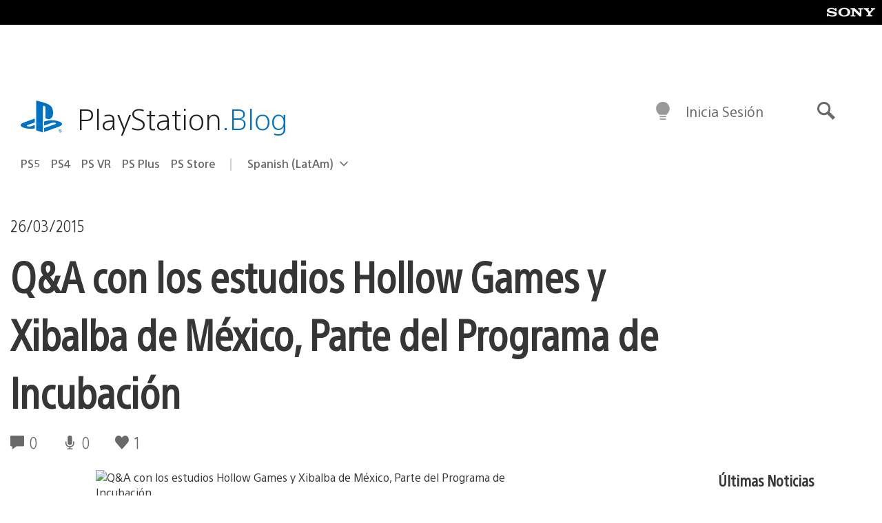

--- FILE ---
content_type: text/html; charset=UTF-8
request_url: https://blog.latam.playstation.com/2015/03/26/qa-con-los-estudios-hollow-games-y-xibalba-de-mexico-parte-del-programa-de-incubacion/
body_size: 33501
content:
<!doctype html>
<html lang="es-419" prefix="og: http://ogp.me/ns# article: http://ogp.me/ns/article#" class="no-js">
<head>
	<meta charset="UTF-8">
	<meta name="viewport" content="width=device-width, initial-scale=1, minimum-scale=1">
	<link rel="profile" href="http://gmpg.org/xfn/11">

	<script>document.documentElement.classList.remove("no-js");</script>

	<script>
		var currentDarkModeOption = localStorage.getItem( 'darkMode' );

		if ( currentDarkModeOption && currentDarkModeOption === 'dark' ) {
			document.documentElement.classList.add( 'prefers-color-mode-dark' );
		}

		if ( currentDarkModeOption && currentDarkModeOption === 'light' ) {
			document.documentElement.classList.add( 'prefers-color-mode-light' );
		}
	</script>

	<style type="text/css">
		/*! normalize.css v8.0.0 | MIT License | github.com/necolas/normalize.css */
		html{line-height:1.15;-webkit-text-size-adjust:100%}body{margin:0}link{display:none}h1{font-size:2em;margin:0.67em 0}hr{box-sizing:content-box;height:0;overflow:visible}pre{font-family:monospace, monospace;font-size:1em}a{background-color:transparent}abbr[title]{border-bottom:none;text-decoration:underline;-webkit-text-decoration:underline dotted;text-decoration:underline dotted}b,strong{font-weight:bolder}code,kbd,samp{font-family:monospace, monospace;font-size:1em}small{font-size:80%}sub,sup{font-size:75%;line-height:0;position:relative;vertical-align:baseline}sub{bottom:-0.25em}sup{top:-0.5em}img{border-style:none}button,input,optgroup,select,textarea{font-family:inherit;font-size:100%;line-height:1.15;margin:0}button,input{overflow:visible}button,select{text-transform:none}button,[type="button"],[type="reset"],[type="submit"]{-webkit-appearance:button}button::-moz-focus-inner,[type="button"]::-moz-focus-inner,[type="reset"]::-moz-focus-inner,[type="submit"]::-moz-focus-inner{border-style:none;padding:0}button:-moz-focusring,[type="button"]:-moz-focusring,[type="reset"]:-moz-focusring,[type="submit"]:-moz-focusring{outline:1px dotted ButtonText}fieldset{padding:0.35em 0.75em 0.625em}legend{box-sizing:border-box;color:inherit;display:table;max-width:100%;padding:0;white-space:normal}progress{vertical-align:baseline}textarea{overflow:auto}[type="checkbox"],[type="radio"]{box-sizing:border-box;padding:0}[type="number"]::-webkit-inner-spin-button,[type="number"]::-webkit-outer-spin-button{height:auto}[type="search"]{-webkit-appearance:textfield;outline-offset:-2px}[type="search"]::-webkit-search-decoration{-webkit-appearance:none}::-webkit-file-upload-button{-webkit-appearance:button;font:inherit}details{display:block}summary{display:list-item}template{display:none}[hidden]{display:none}
	</style>

	<script type="text/javascript" id="altis-accelerate-accelerate-js-before">
/* <![CDATA[ */
var Altis = Altis || {}; Altis.Analytics = {"Ready":false,"Loaded":false,"Consent":{"CookiePrefix":"wp_consent","Enabled":true,"Allowed":["functional","statistics-anonymous"]},"Config":{"LogEndpoint":"https:\/\/eu.accelerate.altis.cloud\/log","AppId":"a5470797cb9b49b3a8cdb698a4bbcb95","ExcludeBots":true},"Noop":true,"Data":{"Endpoint":{},"AppPackageName":"playstationbloglatam","AppVersion":"","SiteName":"PlayStation.Blog LATAM","Attributes":{"postType":"post","postId":12432,"author":"jmessianu","authorId":"735498","blog":"https:\/\/blog.latam.playstation.com","network":"https:\/\/blog.playstation.com\/","blogId":3,"networkId":1},"Metrics":{}},"Audiences":[{"id":4063475720,"config":{"include":"all","groups":[{"include":"any","rules":[{"field":"endpoint.Location.Country","operator":"=","value":"AR","type":"string"},{"field":"endpoint.Location.Country","operator":"=","value":"BO","type":"string"},{"field":"endpoint.Location.Country","operator":"=","value":"BR","type":"string"},{"field":"endpoint.Location.Country","operator":"=","value":"CL","type":"string"},{"field":"endpoint.Location.Country","operator":"=","value":"CO","type":"string"},{"field":"endpoint.Location.Country","operator":"=","value":"CR","type":"string"},{"field":"endpoint.Location.Country","operator":"=","value":"DO","type":"string"},{"field":"endpoint.Location.Country","operator":"=","value":"EC","type":"string"},{"field":"endpoint.Location.Country","operator":"=","value":"SV","type":"string"},{"field":"endpoint.Location.Country","operator":"=","value":"GT","type":"string"},{"field":"endpoint.Location.Country","operator":"=","value":"HN","type":"string"},{"field":"endpoint.Location.Country","operator":"=","value":"MX","type":"string"},{"field":"endpoint.Location.Country","operator":"=","value":"NI","type":"string"},{"field":"endpoint.Location.Country","operator":"=","value":"PA","type":"string"},{"field":"endpoint.Location.Country","operator":"=","value":"PY","type":"string"},{"field":"endpoint.Location.Country","operator":"=","value":"PE","type":"string"},{"field":"endpoint.Location.Country","operator":"=","value":"UY","type":"string"},{"field":"endpoint.Location.Country","operator":"=","value":"VE","type":"string"}]}]}},{"id":202360640,"config":{"include":"all","groups":[{"include":"any","rules":[{"field":"endpoint.Location.Country","operator":"=","value":"AE","type":"string"},{"field":"endpoint.Location.Country","operator":"=","value":"AD","type":"string"},{"field":"endpoint.Location.Country","operator":"=","value":"AL","type":"string"},{"field":"endpoint.Location.Country","operator":"=","value":"AM","type":"string"},{"field":"endpoint.Location.Country","operator":"=","value":"AO","type":"string"},{"field":"endpoint.Location.Country","operator":"=","value":"AT","type":"string"},{"field":"endpoint.Location.Country","operator":"=","value":"AU","type":"string"},{"field":"endpoint.Location.Country","operator":"=","value":"AZ","type":"string"},{"field":"endpoint.Location.Country","operator":"=","value":"BA","type":"string"},{"field":"endpoint.Location.Country","operator":"=","value":"BD","type":"string"},{"field":"endpoint.Location.Country","operator":"=","value":"BE","type":"string"},{"field":"endpoint.Location.Country","operator":"=","value":"BG","type":"string"},{"field":"endpoint.Location.Country","operator":"=","value":"BH","type":"string"},{"field":"endpoint.Location.Country","operator":"=","value":"BW","type":"string"},{"field":"endpoint.Location.Country","operator":"=","value":"BY","type":"string"},{"field":"endpoint.Location.Country","operator":"=","value":"CD","type":"string"},{"field":"endpoint.Location.Country","operator":"=","value":"CH","type":"string"},{"field":"endpoint.Location.Country","operator":"=","value":"CM","type":"string"},{"field":"endpoint.Location.Country","operator":"=","value":"CY","type":"string"},{"field":"endpoint.Location.Country","operator":"=","value":"CZ","type":"string"},{"field":"endpoint.Location.Country","operator":"=","value":"DE","type":"string"},{"field":"endpoint.Location.Country","operator":"=","value":"DK","type":"string"},{"field":"endpoint.Location.Country","operator":"=","value":"DJ","type":"string"},{"field":"endpoint.Location.Country","operator":"=","value":"DZ","type":"string"},{"field":"endpoint.Location.Country","operator":"=","value":"EE","type":"string"},{"field":"endpoint.Location.Country","operator":"=","value":"EG","type":"string"},{"field":"endpoint.Location.Country","operator":"=","value":"ES","type":"string"},{"field":"endpoint.Location.Country","operator":"=","value":"ET","type":"string"},{"field":"endpoint.Location.Country","operator":"=","value":"FI","type":"string"},{"field":"endpoint.Location.Country","operator":"=","value":"FJ","type":"string"},{"field":"endpoint.Location.Country","operator":"=","value":"FR","type":"string"},{"field":"endpoint.Location.Country","operator":"=","value":"GB","type":"string"},{"field":"endpoint.Location.Country","operator":"=","value":"GE","type":"string"},{"field":"endpoint.Location.Country","operator":"=","value":"GH","type":"string"},{"field":"endpoint.Location.Country","operator":"=","value":"GI","type":"string"},{"field":"endpoint.Location.Country","operator":"=","value":"GR","type":"string"},{"field":"endpoint.Location.Country","operator":"=","value":"HU","type":"string"},{"field":"endpoint.Location.Country","operator":"=","value":"HR","type":"string"},{"field":"endpoint.Location.Country","operator":"=","value":"IE","type":"string"},{"field":"endpoint.Location.Country","operator":"=","value":"IL","type":"string"},{"field":"endpoint.Location.Country","operator":"=","value":"IN","type":"string"},{"field":"endpoint.Location.Country","operator":"=","value":"IS","type":"string"},{"field":"endpoint.Location.Country","operator":"=","value":"IT","type":"string"},{"field":"endpoint.Location.Country","operator":"=","value":"JO","type":"string"},{"field":"endpoint.Location.Country","operator":"=","value":"KE","type":"string"},{"field":"endpoint.Location.Country","operator":"=","value":"KG","type":"string"},{"field":"endpoint.Location.Country","operator":"=","value":"KW","type":"string"},{"field":"endpoint.Location.Country","operator":"=","value":"KZ","type":"string"},{"field":"endpoint.Location.Country","operator":"=","value":"LB","type":"string"},{"field":"endpoint.Location.Country","operator":"=","value":"LI","type":"string"},{"field":"endpoint.Location.Country","operator":"=","value":"LT","type":"string"},{"field":"endpoint.Location.Country","operator":"=","value":"LU","type":"string"},{"field":"endpoint.Location.Country","operator":"=","value":"LV","type":"string"},{"field":"endpoint.Location.Country","operator":"=","value":"MA","type":"string"},{"field":"endpoint.Location.Country","operator":"=","value":"MC","type":"string"},{"field":"endpoint.Location.Country","operator":"=","value":"MD","type":"string"},{"field":"endpoint.Location.Country","operator":"=","value":"ME","type":"string"},{"field":"endpoint.Location.Country","operator":"=","value":"MG","type":"string"},{"field":"endpoint.Location.Country","operator":"=","value":"MK","type":"string"},{"field":"endpoint.Location.Country","operator":"=","value":"MT","type":"string"},{"field":"endpoint.Location.Country","operator":"=","value":"MU","type":"string"},{"field":"endpoint.Location.Country","operator":"=","value":"MW","type":"string"},{"field":"endpoint.Location.Country","operator":"=","value":"MZ","type":"string"},{"field":"endpoint.Location.Country","operator":"=","value":"NA","type":"string"},{"field":"endpoint.Location.Country","operator":"=","value":"NG","type":"string"},{"field":"endpoint.Location.Country","operator":"=","value":"NL","type":"string"},{"field":"endpoint.Location.Country","operator":"=","value":"NO","type":"string"},{"field":"endpoint.Location.Country","operator":"=","value":"NZ","type":"string"},{"field":"endpoint.Location.Country","operator":"=","value":"OM","type":"string"},{"field":"endpoint.Location.Country","operator":"=","value":"PG","type":"string"},{"field":"endpoint.Location.Country","operator":"=","value":"PK","type":"string"},{"field":"endpoint.Location.Country","operator":"=","value":"PL","type":"string"},{"field":"endpoint.Location.Country","operator":"=","value":"PT","type":"string"},{"field":"endpoint.Location.Country","operator":"=","value":"QA","type":"string"},{"field":"endpoint.Location.Country","operator":"=","value":"RO","type":"string"},{"field":"endpoint.Location.Country","operator":"=","value":"RS","type":"string"},{"field":"endpoint.Location.Country","operator":"=","value":"RU","type":"string"},{"field":"endpoint.Location.Country","operator":"=","value":"SA","type":"string"},{"field":"endpoint.Location.Country","operator":"=","value":"SE","type":"string"},{"field":"endpoint.Location.Country","operator":"=","value":"SI","type":"string"},{"field":"endpoint.Location.Country","operator":"=","value":"SK","type":"string"},{"field":"endpoint.Location.Country","operator":"=","value":"SM","type":"string"},{"field":"endpoint.Location.Country","operator":"=","value":"SN","type":"string"},{"field":"endpoint.Location.Country","operator":"=","value":"SO","type":"string"},{"field":"endpoint.Location.Country","operator":"=","value":"SZ","type":"string"},{"field":"endpoint.Location.Country","operator":"=","value":"TJ","type":"string"},{"field":"endpoint.Location.Country","operator":"=","value":"TM","type":"string"},{"field":"endpoint.Location.Country","operator":"=","value":"TN","type":"string"},{"field":"endpoint.Location.Country","operator":"=","value":"TR","type":"string"},{"field":"endpoint.Location.Country","operator":"=","value":"TZ","type":"string"},{"field":"endpoint.Location.Country","operator":"=","value":"UA","type":"string"},{"field":"endpoint.Location.Country","operator":"=","value":"UG","type":"string"},{"field":"endpoint.Location.Country","operator":"=","value":"UK","type":"string"},{"field":"endpoint.Location.Country","operator":"=","value":"UZ","type":"string"},{"field":"endpoint.Location.Country","operator":"=","value":"VA","type":"string"},{"field":"endpoint.Location.Country","operator":"=","value":"XK","type":"string"},{"field":"endpoint.Location.Country","operator":"=","value":"YE","type":"string"},{"field":"endpoint.Location.Country","operator":"=","value":"ZA","type":"string"},{"field":"endpoint.Location.Country","operator":"=","value":"ZM","type":"string"},{"field":"endpoint.Location.Country","operator":"=","value":"ZW","type":"string"}]}]}},{"id":493781949,"config":{"include":"all","groups":[{"include":"any","rules":[{"field":"endpoint.Location.Country","operator":"=","value":"SG","type":"string"},{"field":"endpoint.Location.Country","operator":"=","value":"ID","type":"string"},{"field":"endpoint.Location.Country","operator":"=","value":"MY","type":"string"},{"field":"endpoint.Location.Country","operator":"=","value":"TH","type":"string"},{"field":"endpoint.Location.Country","operator":"=","value":"PH","type":"string"},{"field":"endpoint.Location.Country","operator":"=","value":"VN","type":"string"}]}]}},{"id":740343651,"config":{"include":"all","groups":[{"include":"any","rules":[{"field":"endpoint.Location.Country","operator":"=","value":"AL","type":"string"},{"field":"endpoint.Location.Country","operator":"=","value":"AT","type":"string"},{"field":"endpoint.Location.Country","operator":"=","value":"BA","type":"string"},{"field":"endpoint.Location.Country","operator":"=","value":"BE","type":"string"},{"field":"endpoint.Location.Country","operator":"=","value":"BG","type":"string"},{"field":"endpoint.Location.Country","operator":"=","value":"CH","type":"string"},{"field":"endpoint.Location.Country","operator":"=","value":"CY","type":"string"},{"field":"endpoint.Location.Country","operator":"=","value":"CZ","type":"string"},{"field":"endpoint.Location.Country","operator":"=","value":"DK","type":"string"},{"field":"endpoint.Location.Country","operator":"=","value":"EE","type":"string"},{"field":"endpoint.Location.Country","operator":"=","value":"ES","type":"string"},{"field":"endpoint.Location.Country","operator":"=","value":"FI","type":"string"},{"field":"endpoint.Location.Country","operator":"=","value":"FR","type":"string"},{"field":"endpoint.Location.Country","operator":"=","value":"GB","type":"string"},{"field":"endpoint.Location.Country","operator":"=","value":"GI","type":"string"},{"field":"endpoint.Location.Country","operator":"=","value":"GR","type":"string"},{"field":"endpoint.Location.Country","operator":"=","value":"HU","type":"string"},{"field":"endpoint.Location.Country","operator":"=","value":"HR","type":"string"},{"field":"endpoint.Location.Country","operator":"=","value":"IE","type":"string"},{"field":"endpoint.Location.Country","operator":"=","value":"IL","type":"string"},{"field":"endpoint.Location.Country","operator":"=","value":"IN","type":"string"},{"field":"endpoint.Location.Country","operator":"=","value":"IS","type":"string"},{"field":"endpoint.Location.Country","operator":"=","value":"IT","type":"string"},{"field":"endpoint.Location.Country","operator":"=","value":"JO","type":"string"},{"field":"endpoint.Location.Country","operator":"=","value":"KW","type":"string"},{"field":"endpoint.Location.Country","operator":"=","value":"LB","type":"string"},{"field":"endpoint.Location.Country","operator":"=","value":"LT","type":"string"},{"field":"endpoint.Location.Country","operator":"=","value":"LU","type":"string"},{"field":"endpoint.Location.Country","operator":"=","value":"LV","type":"string"},{"field":"endpoint.Location.Country","operator":"=","value":"MA","type":"string"},{"field":"endpoint.Location.Country","operator":"=","value":"MC","type":"string"},{"field":"endpoint.Location.Country","operator":"=","value":"MD","type":"string"},{"field":"endpoint.Location.Country","operator":"=","value":"ME","type":"string"},{"field":"endpoint.Location.Country","operator":"=","value":"MK","type":"string"},{"field":"endpoint.Location.Country","operator":"=","value":"MT","type":"string"},{"field":"endpoint.Location.Country","operator":"=","value":"NL","type":"string"},{"field":"endpoint.Location.Country","operator":"=","value":"NO","type":"string"},{"field":"endpoint.Location.Country","operator":"=","value":"OM","type":"string"},{"field":"endpoint.Location.Country","operator":"=","value":"PL","type":"string"},{"field":"endpoint.Location.Country","operator":"=","value":"PT","type":"string"},{"field":"endpoint.Location.Country","operator":"=","value":"QA","type":"string"},{"field":"endpoint.Location.Country","operator":"=","value":"RO","type":"string"},{"field":"endpoint.Location.Country","operator":"=","value":"RS","type":"string"},{"field":"endpoint.Location.Country","operator":"=","value":"SE","type":"string"},{"field":"endpoint.Location.Country","operator":"=","value":"SI","type":"string"},{"field":"endpoint.Location.Country","operator":"=","value":"SK","type":"string"},{"field":"endpoint.Location.Country","operator":"=","value":"SM","type":"string"},{"field":"endpoint.Location.Country","operator":"=","value":"TR","type":"string"},{"field":"endpoint.Location.Country","operator":"=","value":"UA","type":"string"},{"field":"endpoint.Location.Country","operator":"=","value":"UK","type":"string"},{"field":"endpoint.Location.Country","operator":"=","value":"VA","type":"string"}]}]}},{"id":4079745168,"config":{"include":"all","groups":[{"include":"any","rules":[{"field":"endpoint.Location.Country","operator":"=","value":"CA","type":"string"},{"field":"endpoint.Location.Country","operator":"=","value":"US","type":"string"}]}]}},{"id":83014,"config":{"include":"all","groups":[{"include":"any","rules":[{"field":"endpoint.Location.Country","operator":"=","value":"PE","type":"string"}]}]}},{"id":83009,"config":{"include":"all","groups":[{"include":"any","rules":[{"field":"endpoint.Location.Country","operator":"=","value":"CL","type":"string"}]}]}},{"id":83005,"config":{"include":"all","groups":[{"include":"any","rules":[{"field":"endpoint.Location.Country","operator":"=","value":"CO","type":"string"}]}]}},{"id":82920,"config":{"include":"all","groups":[{"include":"any","rules":[{"field":"endpoint.Location.Country","operator":"=","value":"UY","type":"string"}]}]}},{"id":69767,"config":{"include":"all","groups":[{"include":"any","rules":[{"field":"endpoint.Location.Country","operator":"=","value":"AR","type":"string"},{"field":"endpoint.Location.Country","operator":"=","value":"BO","type":"string"},{"field":"endpoint.Location.Country","operator":"=","value":"CL","type":"string"},{"field":"endpoint.Location.Country","operator":"=","value":"BR","type":"string"},{"field":"endpoint.Location.Country","operator":"=","value":"CO","type":"string"},{"field":"endpoint.Location.Country","operator":"=","value":"CR","type":"string"},{"field":"endpoint.Location.Country","operator":"=","value":"DO","type":"string"},{"field":"endpoint.Location.Country","operator":"=","value":"EC","type":"string"},{"field":"endpoint.Location.Country","operator":"=","value":"SV","type":"string"},{"field":"endpoint.Location.Country","operator":"=","value":"GT","type":"string"},{"field":"endpoint.Location.Country","operator":"=","value":"HN","type":"string"},{"field":"endpoint.Location.Country","operator":"=","value":"NI","type":"string"},{"field":"endpoint.Location.Country","operator":"=","value":"PA","type":"string"},{"field":"endpoint.Location.Country","operator":"=","value":"PE","type":"string"},{"field":"endpoint.Location.Country","operator":"=","value":"VE","type":"string"},{"field":"endpoint.Location.Country","operator":"=","value":"PY","type":"string"},{"field":"endpoint.Location.Country","operator":"=","value":"UY","type":"string"}]}]}},{"id":69772,"config":{"include":"all","groups":[{"include":"any","rules":[{"field":"endpoint.Location.Country","operator":"=","value":"MX","type":"string"}]}]}}]};Altis.Analytics.onReady = function ( callback ) {if ( Altis.Analytics.Ready ) {callback();} else {window.addEventListener( 'altis.analytics.ready', callback );}};Altis.Analytics.onLoad = function ( callback ) {if ( Altis.Analytics.Loaded ) {callback();} else {window.addEventListener( 'altis.analytics.loaded', callback );}};
/* ]]> */
</script>
<script type="text/javascript" src="https://eu.accelerate.altis.cloud/accelerate.3.5.2.js?ver=7f92e30756165bf9ac7e409812147ada" id="altis-accelerate-accelerate-js" async></script>
<script type="text/javascript" id="altis-accelerate-experiments-js-before">
/* <![CDATA[ */
window.Altis = window.Altis || {};window.Altis.Analytics = window.Altis.Analytics || {};window.Altis.Analytics.Experiments = window.Altis.Analytics.Experiments || {};window.Altis.Analytics.Experiments.BuildURL = "https:\/\/blog.latam.playstation.com\/content\/mu-plugins\/altis-accelerate\/build";window.Altis.Analytics.Experiments.Goals = {"engagement":{"name":"engagement","event":"click","label":"Engagement (Default)","selector":"a,input[type=\"button\"],input[type=\"submit\"],input[type=\"image\"],button,area","closest":null,"args":{"validation_message":"You need to add at least one clickable element or a form to track conversions."}},"click_any_link":{"name":"click_any_link","event":"click","label":"Click on any link","selector":"a","closest":null,"args":{"validation_message":"You need to add at least one link to this content to track conversions."}},"submit_form":{"name":"submit_form","event":"submit","label":"Submit a form","selector":"form","closest":null,"args":{"validation_message":"You need to add a form to this content to track conversions."}}};
/* ]]> */
</script>
<script type="text/javascript" src="https://blog.latam.playstation.com/content/mu-plugins/altis-accelerate/build/experiments.5a093149.js?ver=7f92e30756165bf9ac7e409812147ada" id="altis-accelerate-experiments-js" async></script>
<title>Q&#038;A con los estudios Hollow Games y Xibalba de México, Parte del Programa de Incubación &#8211; PlayStation.Blog LATAM</title>
<meta name='robots' content='max-image-preview:large' />
<link rel='preconnect' href='https://cdn.cookielaw.org' />
<link rel="alternate" type="application/rss+xml" title="PlayStation.Blog LATAM &raquo; Feed" href="http://feeds.feedburner.com/PlaystationblogLatam" />
<link rel="alternate" type="application/rss+xml" title="PlayStation.Blog LATAM &raquo; RSS de los comentarios" href="http://feeds.feedburner.com/PlaystationblogLatam" />
<style id='classic-theme-styles-inline-css' type='text/css'>
/*! This file is auto-generated */
.wp-block-button__link{color:#fff;background-color:#32373c;border-radius:9999px;box-shadow:none;text-decoration:none;padding:calc(.667em + 2px) calc(1.333em + 2px);font-size:1.125em}.wp-block-file__button{background:#32373c;color:#fff;text-decoration:none}
</style>
<style id='global-styles-inline-css' type='text/css'>
:root{--wp--preset--aspect-ratio--square: 1;--wp--preset--aspect-ratio--4-3: 4/3;--wp--preset--aspect-ratio--3-4: 3/4;--wp--preset--aspect-ratio--3-2: 3/2;--wp--preset--aspect-ratio--2-3: 2/3;--wp--preset--aspect-ratio--16-9: 16/9;--wp--preset--aspect-ratio--9-16: 9/16;--wp--preset--color--black: #1f1f1f;--wp--preset--color--cyan-bluish-gray: #abb8c3;--wp--preset--color--white: #fff;--wp--preset--color--pale-pink: #f78da7;--wp--preset--color--vivid-red: #cf2e2e;--wp--preset--color--luminous-vivid-orange: #ff6900;--wp--preset--color--luminous-vivid-amber: #fcb900;--wp--preset--color--light-green-cyan: #7bdcb5;--wp--preset--color--vivid-green-cyan: #00d084;--wp--preset--color--pale-cyan-blue: #8ed1fc;--wp--preset--color--vivid-cyan-blue: #0693e3;--wp--preset--color--vivid-purple: #9b51e0;--wp--preset--color--dark-grey: #363636;--wp--preset--color--grey: #999;--wp--preset--color--satin-blue: #0072c3;--wp--preset--color--light-blue: #00a2ff;--wp--preset--color--dark-blue: #002f67;--wp--preset--color--pale-blue: var( --pale-blue );--wp--preset--gradient--vivid-cyan-blue-to-vivid-purple: linear-gradient(135deg,rgba(6,147,227,1) 0%,rgb(155,81,224) 100%);--wp--preset--gradient--light-green-cyan-to-vivid-green-cyan: linear-gradient(135deg,rgb(122,220,180) 0%,rgb(0,208,130) 100%);--wp--preset--gradient--luminous-vivid-amber-to-luminous-vivid-orange: linear-gradient(135deg,rgba(252,185,0,1) 0%,rgba(255,105,0,1) 100%);--wp--preset--gradient--luminous-vivid-orange-to-vivid-red: linear-gradient(135deg,rgba(255,105,0,1) 0%,rgb(207,46,46) 100%);--wp--preset--gradient--very-light-gray-to-cyan-bluish-gray: linear-gradient(135deg,rgb(238,238,238) 0%,rgb(169,184,195) 100%);--wp--preset--gradient--cool-to-warm-spectrum: linear-gradient(135deg,rgb(74,234,220) 0%,rgb(151,120,209) 20%,rgb(207,42,186) 40%,rgb(238,44,130) 60%,rgb(251,105,98) 80%,rgb(254,248,76) 100%);--wp--preset--gradient--blush-light-purple: linear-gradient(135deg,rgb(255,206,236) 0%,rgb(152,150,240) 100%);--wp--preset--gradient--blush-bordeaux: linear-gradient(135deg,rgb(254,205,165) 0%,rgb(254,45,45) 50%,rgb(107,0,62) 100%);--wp--preset--gradient--luminous-dusk: linear-gradient(135deg,rgb(255,203,112) 0%,rgb(199,81,192) 50%,rgb(65,88,208) 100%);--wp--preset--gradient--pale-ocean: linear-gradient(135deg,rgb(255,245,203) 0%,rgb(182,227,212) 50%,rgb(51,167,181) 100%);--wp--preset--gradient--electric-grass: linear-gradient(135deg,rgb(202,248,128) 0%,rgb(113,206,126) 100%);--wp--preset--gradient--midnight: linear-gradient(135deg,rgb(2,3,129) 0%,rgb(40,116,252) 100%);--wp--preset--font-size--small: 13px;--wp--preset--font-size--medium: 20px;--wp--preset--font-size--large: 36px;--wp--preset--font-size--x-large: 42px;--wp--preset--spacing--20: 0.44rem;--wp--preset--spacing--30: 0.67rem;--wp--preset--spacing--40: 1rem;--wp--preset--spacing--50: 1.5rem;--wp--preset--spacing--60: 2.25rem;--wp--preset--spacing--70: 3.38rem;--wp--preset--spacing--80: 5.06rem;--wp--preset--shadow--natural: 6px 6px 9px rgba(0, 0, 0, 0.2);--wp--preset--shadow--deep: 12px 12px 50px rgba(0, 0, 0, 0.4);--wp--preset--shadow--sharp: 6px 6px 0px rgba(0, 0, 0, 0.2);--wp--preset--shadow--outlined: 6px 6px 0px -3px rgba(255, 255, 255, 1), 6px 6px rgba(0, 0, 0, 1);--wp--preset--shadow--crisp: 6px 6px 0px rgba(0, 0, 0, 1);}:where(.is-layout-flex){gap: 0.5em;}:where(.is-layout-grid){gap: 0.5em;}body .is-layout-flex{display: flex;}.is-layout-flex{flex-wrap: wrap;align-items: center;}.is-layout-flex > :is(*, div){margin: 0;}body .is-layout-grid{display: grid;}.is-layout-grid > :is(*, div){margin: 0;}:where(.wp-block-columns.is-layout-flex){gap: 2em;}:where(.wp-block-columns.is-layout-grid){gap: 2em;}:where(.wp-block-post-template.is-layout-flex){gap: 1.25em;}:where(.wp-block-post-template.is-layout-grid){gap: 1.25em;}.has-black-color{color: var(--wp--preset--color--black) !important;}.has-cyan-bluish-gray-color{color: var(--wp--preset--color--cyan-bluish-gray) !important;}.has-white-color{color: var(--wp--preset--color--white) !important;}.has-pale-pink-color{color: var(--wp--preset--color--pale-pink) !important;}.has-vivid-red-color{color: var(--wp--preset--color--vivid-red) !important;}.has-luminous-vivid-orange-color{color: var(--wp--preset--color--luminous-vivid-orange) !important;}.has-luminous-vivid-amber-color{color: var(--wp--preset--color--luminous-vivid-amber) !important;}.has-light-green-cyan-color{color: var(--wp--preset--color--light-green-cyan) !important;}.has-vivid-green-cyan-color{color: var(--wp--preset--color--vivid-green-cyan) !important;}.has-pale-cyan-blue-color{color: var(--wp--preset--color--pale-cyan-blue) !important;}.has-vivid-cyan-blue-color{color: var(--wp--preset--color--vivid-cyan-blue) !important;}.has-vivid-purple-color{color: var(--wp--preset--color--vivid-purple) !important;}.has-black-background-color{background-color: var(--wp--preset--color--black) !important;}.has-cyan-bluish-gray-background-color{background-color: var(--wp--preset--color--cyan-bluish-gray) !important;}.has-white-background-color{background-color: var(--wp--preset--color--white) !important;}.has-pale-pink-background-color{background-color: var(--wp--preset--color--pale-pink) !important;}.has-vivid-red-background-color{background-color: var(--wp--preset--color--vivid-red) !important;}.has-luminous-vivid-orange-background-color{background-color: var(--wp--preset--color--luminous-vivid-orange) !important;}.has-luminous-vivid-amber-background-color{background-color: var(--wp--preset--color--luminous-vivid-amber) !important;}.has-light-green-cyan-background-color{background-color: var(--wp--preset--color--light-green-cyan) !important;}.has-vivid-green-cyan-background-color{background-color: var(--wp--preset--color--vivid-green-cyan) !important;}.has-pale-cyan-blue-background-color{background-color: var(--wp--preset--color--pale-cyan-blue) !important;}.has-vivid-cyan-blue-background-color{background-color: var(--wp--preset--color--vivid-cyan-blue) !important;}.has-vivid-purple-background-color{background-color: var(--wp--preset--color--vivid-purple) !important;}.has-black-border-color{border-color: var(--wp--preset--color--black) !important;}.has-cyan-bluish-gray-border-color{border-color: var(--wp--preset--color--cyan-bluish-gray) !important;}.has-white-border-color{border-color: var(--wp--preset--color--white) !important;}.has-pale-pink-border-color{border-color: var(--wp--preset--color--pale-pink) !important;}.has-vivid-red-border-color{border-color: var(--wp--preset--color--vivid-red) !important;}.has-luminous-vivid-orange-border-color{border-color: var(--wp--preset--color--luminous-vivid-orange) !important;}.has-luminous-vivid-amber-border-color{border-color: var(--wp--preset--color--luminous-vivid-amber) !important;}.has-light-green-cyan-border-color{border-color: var(--wp--preset--color--light-green-cyan) !important;}.has-vivid-green-cyan-border-color{border-color: var(--wp--preset--color--vivid-green-cyan) !important;}.has-pale-cyan-blue-border-color{border-color: var(--wp--preset--color--pale-cyan-blue) !important;}.has-vivid-cyan-blue-border-color{border-color: var(--wp--preset--color--vivid-cyan-blue) !important;}.has-vivid-purple-border-color{border-color: var(--wp--preset--color--vivid-purple) !important;}.has-vivid-cyan-blue-to-vivid-purple-gradient-background{background: var(--wp--preset--gradient--vivid-cyan-blue-to-vivid-purple) !important;}.has-light-green-cyan-to-vivid-green-cyan-gradient-background{background: var(--wp--preset--gradient--light-green-cyan-to-vivid-green-cyan) !important;}.has-luminous-vivid-amber-to-luminous-vivid-orange-gradient-background{background: var(--wp--preset--gradient--luminous-vivid-amber-to-luminous-vivid-orange) !important;}.has-luminous-vivid-orange-to-vivid-red-gradient-background{background: var(--wp--preset--gradient--luminous-vivid-orange-to-vivid-red) !important;}.has-very-light-gray-to-cyan-bluish-gray-gradient-background{background: var(--wp--preset--gradient--very-light-gray-to-cyan-bluish-gray) !important;}.has-cool-to-warm-spectrum-gradient-background{background: var(--wp--preset--gradient--cool-to-warm-spectrum) !important;}.has-blush-light-purple-gradient-background{background: var(--wp--preset--gradient--blush-light-purple) !important;}.has-blush-bordeaux-gradient-background{background: var(--wp--preset--gradient--blush-bordeaux) !important;}.has-luminous-dusk-gradient-background{background: var(--wp--preset--gradient--luminous-dusk) !important;}.has-pale-ocean-gradient-background{background: var(--wp--preset--gradient--pale-ocean) !important;}.has-electric-grass-gradient-background{background: var(--wp--preset--gradient--electric-grass) !important;}.has-midnight-gradient-background{background: var(--wp--preset--gradient--midnight) !important;}.has-small-font-size{font-size: var(--wp--preset--font-size--small) !important;}.has-medium-font-size{font-size: var(--wp--preset--font-size--medium) !important;}.has-large-font-size{font-size: var(--wp--preset--font-size--large) !important;}.has-x-large-font-size{font-size: var(--wp--preset--font-size--x-large) !important;}
:where(.wp-block-post-template.is-layout-flex){gap: 1.25em;}:where(.wp-block-post-template.is-layout-grid){gap: 1.25em;}
:where(.wp-block-columns.is-layout-flex){gap: 2em;}:where(.wp-block-columns.is-layout-grid){gap: 2em;}
:root :where(.wp-block-pullquote){font-size: 1.5em;line-height: 1.6;}
</style>
<link rel='stylesheet' id='b9382de52ff935116593b4d87d69166e-css' integrity='sha384-xFUDp/EkncdIOxQVD+eAwevr9ngEYoY5RhPUrdi84QfY7PtZEJz76g2Vl0L02X/U' href='https://blog.latam.playstation.com/content/themes/playstation-2018/css/c598390f7bbb52fd59bf-main.css' type='text/css' media='all' />
<link rel='stylesheet' id='8d355c26606feb0447d997a702ab59d7-css' integrity='sha384-7qSCtNZ5uZZFHdCT9oek0ADNGS4hd38qrfSCFLowigHtx3KyKTygpkt1XIhQ4kI/' href='https://blog.latam.playstation.com/content/themes/playstation-2018/css/c598390f7bbb52fd59bf-singular.css' type='text/css' media='all' />
<script type="text/javascript" src="https://cdn.cookielaw.org/consent/0194a27f-57a3-7617-afa7-86ca2a2123a3/OtAutoBlock.js?ver=1.0" id="onetrust-cookie-notice-js"></script>
<script type="text/javascript" src="https://cdn.cookielaw.org/scripttemplates/otSDKStub.js?ver=1.0" id="onetrust-stub-js" data-domain-script="0194a27f-57a3-7617-afa7-86ca2a2123a3"></script>
<script type="text/javascript" id="onetrust-stub-js-after">
/* <![CDATA[ */
	const onUserData = new Promise( ( resolve ) => {
		window.addEventListener( 'noUserData', () => {
			resolve( {
				id: null,
				plus: null
			} );
		} );

		window.addEventListener( 'getUserData', ( data ) => {
			userData = data.detail;

			resolve( {
				id: userData?.psnID,
				plus: userData?.psPlus
			} );
		} );
	} );

	window.OptanonWrapper = () => {
		// Convert categories to array.
		const categories = window.OnetrustActiveGroups.split( ',' ).reduce( ( array, e ) => {
			if ( e ) {
				array.push( e );
			}
			return array;
		}, [] );

		const targetingGroupId = 'C0004';
		const performanceGroupId = 'C0002';
		const youTubeGroupId = 'SEU21';

		// Check if the targeting category was consented to.
		if ( categories.includes( targetingGroupId ) ) {
			window.Altis.Analytics.Noop = false;
				if ( ! document.getElementById( 'psn-ga4' ) ) {
		const scriptTag = document.createElement( 'script' );
		scriptTag.setAttribute( 'id', 'psn-ga4' );
		scriptTag.setAttribute( 'src', 'https://www.googletagmanager.com/gtag/js?id=G-8G5NXD3P72' );
		scriptTag.setAttribute( 'type', 'text/javascript' );
		scriptTag.setAttribute( 'async', '' );

		document.head.appendChild( scriptTag );
	}

	window.dataLayer = window.dataLayer || [];
	function gtag(){dataLayer.push(arguments);}
	gtag('js', new Date());
	gtag('config', 'G-8G5NXD3P72', {});
		(function(i,s,o,g,r,a,m){i['GoogleAnalyticsObject']=r;i[r]=i[r]||function(){(i[r].q=i[r].q||[]).push(arguments)},i[r].l=1*new Date();a=s.createElement(o),m=s.getElementsByTagName(o)[0];a.async=1;a.src=g;m.parentNode.insertBefore(a,m)})(window,document,'script','https://www.google-analytics.com/analytics.js','ga');
	ga('create', 'UA-1795022-6', 'auto');
	ga('send', 'pageview');
			}

		// Check if the performance category was consented to.
		if ( categories.includes( performanceGroupId ) ) {
					if ( ! document.getElementById( 'adobe-analytics' ) ) {
			const scriptTag = document.createElement( 'script' );
			scriptTag.setAttribute( 'id', 'adobe-analytics' );
			scriptTag.setAttribute( 'src', '//assets.adobedtm.com/3dc13bcabc29/51371216b955/launch-e57e603e27e9.min.js' );
			scriptTag.setAttribute( 'type', 'text/javascript' );
			scriptTag.setAttribute( 'async', '' );

			document.head.appendChild( scriptTag );
		}

		onUserData.then( ( user ) => {
			DataLayer.default.pageview({
				primaryCategory: psnAnalytics.primaryCategory,
				pageTypes: {
					'/': 'list',
					'/page/*': 'list',
					'/tag/*': 'list',
					'/category/*': 'list',
					'$//(\/[12]\d{3}\/(0[1-9]|1[0-2])\/(0[1-9]|[12]\d|3[01]))\/(.*)/gi': 'detail',
				},
				app: {
					env: psnAnalytics.app.env,
					name: 'blog',
					version: psnAnalytics.app.version
				},
				locale: psnAnalytics.locale,
				user: user
			} );
		} );

		if ( psnAnalytics.search ) {
			DataLayer.default.search( psnAnalytics.search );
		}
				}

		// Add body class if the YouTube category was consented to.
		if ( categories.includes( youTubeGroupId ) ) {
			document.body.classList.add( 'onetrust-youtube-consent' );
		} else {
			document.body.classList.remove( 'onetrust-youtube-consent' );
		}

		const consentEvent = new CustomEvent( 'wp_listen_for_consent_change', {
			detail: {
				statistics: categories.includes( youTubeGroupId ) ? 'allow' : 'deny'
			},
		} );

		document.dispatchEvent( consentEvent );
	}
	
/* ]]> */
</script>
<link rel="https://api.w.org/" href="https://blog.latam.playstation.com/wp-json/" /><link rel="alternate" title="JSON" type="application/json" href="https://blog.latam.playstation.com/wp-json/wp/v2/posts/12432" /><link rel="EditURI" type="application/rsd+xml" title="RSD" href="https://blog.latam.playstation.com/xmlrpc.php?rsd" />

<link rel="canonical" href="https://blog.latam.playstation.com/2015/03/26/qa-con-los-estudios-hollow-games-y-xibalba-de-mexico-parte-del-programa-de-incubacion/" />
<link rel='shortlink' href='https://blog.latam.playstation.com/?p=12432' />
<link rel="alternate" title="oEmbed (JSON)" type="application/json+oembed" href="https://blog.latam.playstation.com/wp-json/oembed/1.0/embed?url=https%3A%2F%2Fblog.latam.playstation.com%2F2015%2F03%2F26%2Fqa-con-los-estudios-hollow-games-y-xibalba-de-mexico-parte-del-programa-de-incubacion%2F" />
<link rel="alternate" title="oEmbed (XML)" type="text/xml+oembed" href="https://blog.latam.playstation.com/wp-json/oembed/1.0/embed?url=https%3A%2F%2Fblog.latam.playstation.com%2F2015%2F03%2F26%2Fqa-con-los-estudios-hollow-games-y-xibalba-de-mexico-parte-del-programa-de-incubacion%2F&#038;format=xml" />
<meta property="og:title" name="og:title" content="Q&#038;A con los estudios Hollow Games y Xibalba de México, Parte del Programa de Incubación" />
<meta property="og:type" name="og:type" content="article" />
<meta property="og:image" name="og:image" content="https://blog.latam.playstation.com/tachyon/sites/3/2015/03/big.jpg?presign=X-Amz-Content-Sha256%3DUNSIGNED-PAYLOAD%26X-Amz-Security-Token%3DIQoJb3JpZ2luX2VjEKr%252F%252F%252F%252F%252F%252F%252F%252F%252F%252FwEaCXVzLWVhc3QtMSJGMEQCIEhrOmJ4RgQbF%252FRm%252BNLGTVLVmwngq3NHIbyqLc%252Fp6znvAiAprqVemfH1QWr160sCsvOy%252Bancv%252BGDBMZmwIi04mWiHir9AwhzEAAaDDU3NzQxODgxODQxMyIM4ra2w9JJJO97WlrbKtoDCHHtcYhRFwO5E%252BJMLJVgAfeH%252BOq0%252BQ37mGNND5aKuDNSR01MQWMJKFISUnbogEnd558iNhRHBANkK0Z6YGxV9aOxZRbY%252F2zADA0UdJIKqaVeVweNChgYsaSh3wyNU5lYlD6MLDDaU3wqGTI5DuRmF1jfRGLkdBk5CL48qFLu3yHLh31m7Scfz432hCjBO2ag88TIgWvHz0jUQ%252B76ixsNF5MuH18GgBJo1tpq7C3859S0ioI%252BYk7j9M6FVTRS88e8BbdKjcBMWCBTprJFZadVJmxbPuAOaFDcFz%252By0i8R5aVqIgzW%252BRYslvXVpG7K7wQkWpPBr%252BDMzDjBLGgZXDgqmpTO8xK95RzsM%252ByJhds8I7X1lrdXg9LPiCQyvretE%252Fbx5Oi4iO2Fy3UU1GAlyTRrnnprimBzrvBeNcQ3Y9QEV7cs%252B%252FXSrNd76rRGDU4V1UzMUEKkNtalsvrG%252B9mAjYifjMEHyp3NnoRT6OXeKqbu0ThF2zW5zkuJVm96%252FXB1GKYbITMWUowa41oyV25RGUltBe11t%252Fhdcw4z%252Ba7fnlDP3URlxkAy24hDDNfS72Pj5PL1cVjRYSIeY8dQ8Y6z0U2AUPMivZDq3Pjt2C%252Bf2I2QCDlqvQFNIUzVh%252BtGMLPxsMsGOqYBGOKJR208Z%252BS3FSg%252FFaVE2cpR7DvSc9WPD2FYhE%252F995r%252Bj8g02TkPoMJrF%252FgifH6UlO%252B9pPQSs3EEVVjec%252FZC9V2QnqIkcNfFgRpOcrMRitOwxsf0MIbaODRMZRzTprR%252FArMeBQP%252Bzpolo0Bc9NC6qhb7A8zyllpJHvQjRpQy2b9KKfgyG24%252FUH5FFMWB3Uw54PwxgCUywGYPFminxjGki%252B1osXc%252Faw%253D%253D%26X-Amz-Algorithm%3DAWS4-HMAC-SHA256%26X-Amz-Credential%3DASIAYM4GX6NWSZS2TZB5%252F20260118%252Fus-east-1%252Fs3%252Faws4_request%26X-Amz-Date%3D20260118T014235Z%26X-Amz-SignedHeaders%3Dhost%26X-Amz-Expires%3D900%26X-Amz-Signature%3D01d9f5559bc097e38c8157ed4e56faf5e0298fca4c2ee83ed235aae879e6e57e" />
<meta property="og:url" name="og:url" content="https://blog.latam.playstation.com/2015/03/26/qa-con-los-estudios-hollow-games-y-xibalba-de-mexico-parte-del-programa-de-incubacion/" />
<meta property="og:description" name="og:description" content="Tuvimos la oportunidad de conversar con dos estudios que forman parte del Programa de Incubación en México. Hollow Games y Xibalba actualmente están trabajando en títulos que serán lanzados el 2015 en plataformas de PlayStation." />
<meta property="og:locale" name="og:locale" content="es_419" />
<meta property="og:site_name" name="og:site_name" content="PlayStation.Blog LATAM" />
<meta property="twitter:card" name="twitter:card" content="summary_large_image" />
<meta property="description" name="description" content="Tuvimos la oportunidad de conversar con dos estudios que forman parte del Programa de Incubación en México. Hollow Games y Xibalba actualmente están trabajando en títulos que serán lanzados el 2015 en plataformas de PlayStation." />
<meta property="article:tag" name="article:tag" content="Incubation program" />
<meta property="article:section" name="article:section" content="PS Vita" />
<meta property="article:published_time" name="article:published_time" content="2015-03-26T06:55:50-07:00" />
<meta property="article:modified_time" name="article:modified_time" content="2015-03-26T14:53:56-07:00" />
<meta property="article:author" name="article:author" content="" />
	<link rel="stylesheet" href="https://blog.latam.playstation.com/content/themes/playstation-2018/css/c598390f7bbb52fd59bf-fonts.css" media="print" onload="this.media='all'; this.onload=null;">
	<link rel="icon" href="https://blog.latam.playstation.com/tachyon/sites/3/2022/04/cropped-40307e2ff0a0b74acf68fc7d91f24ea4b8e0bb56.png?fit=32%2C32" sizes="32x32" />
<link rel="icon" href="https://blog.latam.playstation.com/tachyon/sites/3/2022/04/cropped-40307e2ff0a0b74acf68fc7d91f24ea4b8e0bb56.png?fit=192%2C192" sizes="192x192" />
<link rel="apple-touch-icon" href="https://blog.latam.playstation.com/tachyon/sites/3/2022/04/cropped-40307e2ff0a0b74acf68fc7d91f24ea4b8e0bb56.png?fit=180%2C180" />
<meta name="msapplication-TileImage" content="https://blog.latam.playstation.com/tachyon/sites/3/2022/04/cropped-40307e2ff0a0b74acf68fc7d91f24ea4b8e0bb56.png?fit=270%2C270" />
</head>

<body class="wp-singular post-template-default single single-post postid-12432 single-format-standard wp-theme-playstation-2018">
<div id="page" class="site">
	<a class="skip-link screen-reader-text" href="#primary">Pasa al contenido</a>

	
		<div class="pre-header">
		<div class="sony-banner">
	<a href="https://www.playstation.com"><img src="https://blog.latam.playstation.com/content/themes/playstation-2018/images/sonylogo-2x.jpg" alt="playstation.com" class="sony-logo" /></a>
</div>
<div class="page-banner ">
	
<template data-fallback data-parent-id="46cc7997-a8f1-40c9-8221-8337348f11e9"><img fetchpriority="high" src="https://blog.latam.playstation.com/tachyon/sites/3/2025/10/8be76c2379f8017f5a92d78ed5e6d876ec3b1e2d.jpg" class="page-banner__takeover-img geolocated-header-image wp-image-95414" srcset="https://blog.latam.playstation.com/tachyon/sites/3/2025/10/8be76c2379f8017f5a92d78ed5e6d876ec3b1e2d.jpg?resize=1900%2C470&amp;zoom=1 1900w, https://blog.latam.playstation.com/tachyon/sites/3/2025/10/8be76c2379f8017f5a92d78ed5e6d876ec3b1e2d.jpg?resize=1900%2C470&amp;zoom=0.76 1444w, https://blog.latam.playstation.com/tachyon/sites/3/2025/10/8be76c2379f8017f5a92d78ed5e6d876ec3b1e2d.jpg?resize=1900%2C470&amp;zoom=0.62 1178w, https://blog.latam.playstation.com/tachyon/sites/3/2025/10/8be76c2379f8017f5a92d78ed5e6d876ec3b1e2d.jpg?resize=1900%2C470&amp;zoom=0.5 950w, https://blog.latam.playstation.com/tachyon/sites/3/2025/10/8be76c2379f8017f5a92d78ed5e6d876ec3b1e2d.jpg?resize=1900%2C470&amp;zoom=0.42 798w, https://blog.latam.playstation.com/tachyon/sites/3/2025/10/8be76c2379f8017f5a92d78ed5e6d876ec3b1e2d.jpg?resize=1900%2C470&amp;zoom=0.32 608w, https://blog.latam.playstation.com/tachyon/sites/3/2025/10/8be76c2379f8017f5a92d78ed5e6d876ec3b1e2d.jpg?resize=1900%2C470&amp;zoom=0.26 494w" sizes="100vw" width="1900" height="470" alt=""></template>

<template data-fallback data-parent-id="46cc7997-a8f1-40c9-8221-8337348f11e9"><img fetchpriority="high" src="https://blog.latam.playstation.com/tachyon/sites/3/2025/10/af29f0587e10cd12385b8522ad9116e947b6ea13.jpg" class="page-banner__takeover-img geolocated-header-image wp-image-95415" srcset="https://blog.latam.playstation.com/tachyon/sites/3/2025/10/af29f0587e10cd12385b8522ad9116e947b6ea13.jpg?resize=1900%2C470&amp;zoom=1 1900w, https://blog.latam.playstation.com/tachyon/sites/3/2025/10/af29f0587e10cd12385b8522ad9116e947b6ea13.jpg?resize=1900%2C470&amp;zoom=0.76 1444w, https://blog.latam.playstation.com/tachyon/sites/3/2025/10/af29f0587e10cd12385b8522ad9116e947b6ea13.jpg?resize=1900%2C470&amp;zoom=0.62 1178w, https://blog.latam.playstation.com/tachyon/sites/3/2025/10/af29f0587e10cd12385b8522ad9116e947b6ea13.jpg?resize=1900%2C470&amp;zoom=0.5 950w, https://blog.latam.playstation.com/tachyon/sites/3/2025/10/af29f0587e10cd12385b8522ad9116e947b6ea13.jpg?resize=1900%2C470&amp;zoom=0.42 798w, https://blog.latam.playstation.com/tachyon/sites/3/2025/10/af29f0587e10cd12385b8522ad9116e947b6ea13.jpg?resize=1900%2C470&amp;zoom=0.32 608w, https://blog.latam.playstation.com/tachyon/sites/3/2025/10/af29f0587e10cd12385b8522ad9116e947b6ea13.jpg?resize=1900%2C470&amp;zoom=0.26 494w" sizes="100vw" width="1900" height="470" alt=""></template>
<personalization-block block-id="46cc7997-a8f1-40c9-8221-8337348f11e9"></personalization-block></div>
	</div>
	
	<header id="masthead" class="site-header sticky">
		
<nav id="site-navigation" class="navigation__primary above-fold" aria-label="Menú Principal">

	<div class="logo-menu-wrap">
	<div class="site-logo-link">
		<a href="https://www.playstation.com" class="playstation-logo">
			<span class="screen-reader-text">playstation.com</span>
				<svg class="icon icon--brand-ps icon--white" aria-hidden="true" viewBox="0 0 20 20" focusable="false" version="1.1">
		<title></title><path d="M1.5 15.51c-1.58-.44-1.84-1.37-1.12-1.9.66-.49 1.8-.86 1.8-.86l4.67-1.66v1.89l-3.36 1.2c-.59.21-.69.51-.2.67.48.16 1.36.11 1.95-.1l1.61-.58v1.69c-.1.02-.22.04-.32.05-1.62.27-3.34.16-5.03-.4zm9.85.2l5.24-1.87c.6-.21.69-.51.2-.67-.48-.16-1.36-.11-1.95.1l-3.49 1.23v-1.96l.2-.07s1.01-.36 2.43-.51c1.42-.16 3.16.02 4.52.54 1.54.49 1.71 1.2 1.32 1.69-.39.49-1.35.84-1.35.84l-7.12 2.56v-1.88zm.62-12.1c2.76.95 3.69 2.13 3.69 4.78 0 2.59-1.6 3.57-3.63 2.59V6.16c0-.57-.1-1.09-.64-1.23-.41-.13-.66.25-.66.81v12.08l-3.26-1.03V2.38c1.39.26 3.41.86 4.5 1.23zm7.25 13.1c0 .04-.01.07-.03.08-.02.02-.06.02-.1.02h-.21v-.21h.22c.03 0 .05 0 .07.01.04.03.05.06.05.1zm.15.48c-.01 0-.02-.02-.02-.03 0-.01-.01-.03-.01-.06V17c0-.05-.01-.08-.03-.1l-.04-.04c.02-.02.04-.03.06-.05.02-.03.03-.07.03-.11 0-.09-.04-.15-.11-.18a.29.29 0 0 0-.14-.03H18.76v.75h.14v-.31h.2c.04 0 .06 0 .08.01.03.01.04.04.04.08l.01.12c0 .03 0 .05.01.06 0 .01.01.02.01.03v.01h.15v-.04l-.03-.01zm-.88-.31c0-.15.06-.29.16-.39a.552.552 0 0 1 .94.39.552.552 0 1 1-.94.39.513.513 0 0 1-.16-.39zm.55.67c.18 0 .35-.07.47-.2a.65.65 0 0 0 0-.94.641.641 0 0 0-.47-.19c-.37 0-.67.3-.67.67 0 .18.07.34.2.47.13.12.29.19.47.19z" fill-rule="evenodd" class="icon-primary-color"/>	</svg>
			</a>
		<a href="https://blog.latam.playstation.com" class="blog-title">
			PlayStation<span class="highlight-blog">.Blog</span>
		</a>
	</div>
	<button class="menu-toggle" aria-label="Abrir menú" aria-expanded="false">
		<svg class="icon-menu-toggle" aria-hidden="true" version="1.1" xmlns="http://www.w3.org/2000/svg" xmlns:xlink="http://www.w3.org/1999/xlink" x="0px" y="0px" viewBox="0 0 100 100">
			<g class="svg-menu-toggle">
				<path class="line line-1" d="M5 13h90v14H5z"/>
				<path class="line line-2" d="M5 43h90v14H5z"/>
				<path class="line line-3" d="M5 73h90v14H5z"/>
			</g>
		</svg>
		<span class="screen-reader-text">Menú</span>
	</button>
	<div class="region-menu-wrap flex">
		<div class="primary-menu-container">
			<ul id="primary-menu" class="header__nav"><li id="menu-item-48446" class="menu-item menu-item-type-taxonomy menu-item-object-category menu-item-48446"><a href="https://blog.latam.playstation.com/category/ps5/">PS5</a></li>
<li id="menu-item-40042" class="menu-item menu-item-type-taxonomy menu-item-object-category menu-item-40042"><a href="https://blog.latam.playstation.com/category/ps4/">PS4</a></li>
<li id="menu-item-40045" class="menu-item menu-item-type-taxonomy menu-item-object-category menu-item-40045"><a href="https://blog.latam.playstation.com/category/ps-vr-2/">PS VR</a></li>
<li id="menu-item-40033" class="menu-item menu-item-type-taxonomy menu-item-object-category menu-item-40033"><a href="https://blog.latam.playstation.com/category/ps-plus-2/">PS Plus</a></li>
<li id="menu-item-40036" class="menu-item menu-item-type-taxonomy menu-item-object-category menu-item-40036"><a href="https://blog.latam.playstation.com/category/ps-store-2/">PS Store</a></li>
</ul>		</div>

		
<div class="site-header__region-selector-wrap">
	<button class="site-header__region-select region-select" aria-expanded="false">
		<span class="screen-reader-text">Elige una región</span>
		<span class="screen-reader-text">Región actual:</span>
		<span class="region-name">Spanish (LatAm)</span>

			<svg class="icon icon--caret-down down-arrow icon-arrow-down icon--16 icon--grey" aria-hidden="true" viewBox="0 0 20 20" focusable="false" version="1.1">
		<title></title><path fill-rule="evenodd" class="icon-primary-color" d="M0 5.8l1.83-1.79L10 12.34l8.17-8.33L20 5.8 10 15.99z"/>	</svg>
		</button>

	
<div class="site-header__region-selector-dropdown region-selector-dropdown">
	<ul class="site-header__region-selector-link-list region-selector-link-list">
					<li class="site-header__region-selector-list-item region-selector-list-item">
				<a href="https://blog.playstation.com/" class="region-link">English</a>			</li>
					<li class="site-header__region-selector-list-item region-selector-list-item">
				<a href="https://blog.fr.playstation.com/" class="region-link">French</a>			</li>
					<li class="site-header__region-selector-list-item region-selector-list-item">
				<a href="https://blog.de.playstation.com/" class="region-link">German</a>			</li>
					<li class="site-header__region-selector-list-item region-selector-list-item">
				<a href="https://blog.it.playstation.com/" class="region-link">Italian</a>			</li>
					<li class="site-header__region-selector-list-item region-selector-list-item">
				<a href="https://blog.ja.playstation.com/" class="region-link">Japanese</a>			</li>
					<li class="site-header__region-selector-list-item region-selector-list-item">
				<a href="https://blog.ko.playstation.com/" class="region-link">Korean</a>			</li>
					<li class="site-header__region-selector-list-item region-selector-list-item">
				<a href="https://blog.br.playstation.com/" class="region-link">Portuguese (Br)</a>			</li>
					<li class="site-header__region-selector-list-item region-selector-list-item">
				<a href="https://blog.ru.playstation.com/" class="region-link">Russian</a>			</li>
					<li class="site-header__region-selector-list-item region-selector-list-item">
				<a href="https://blog.es.playstation.com/" class="region-link">Spanish (EU)</a>			</li>
					<li class="site-header__region-selector-list-item region-selector-list-item">
				<a href="https://blog.zh-hant.playstation.com/" class="region-link">Traditional Chinese</a>			</li>
			</ul>
</div>
</div>
	</div>
</div>
	<div class="login-search-wrap">
	<div class="dark-mode">
		<div class="dark-mode__message">
			<p class="dark-mode__message--text" aria-live="polite"></p>
		</div>
		<button class="dark-mode__toggle with-tooltip" type="button" aria-label="Alternar Entre Modo Nocturno">
				<svg class="icon icon--lightbulb icon--26 icon--" aria-hidden="true" viewBox="0 0 20 20" focusable="false" version="1.1">
		<title></title><path d="M6.3 17.12h7.32v-1.35H6.3v1.35zm0 1.69c0 .66.54 1.19 1.2 1.19h4.93c.66 0 1.19-.53 1.19-1.19v-.25H6.3v.25zM17.55 7.59c0 2.29-1.44 5.07-3.6 6.74H5.98c-2.16-1.67-3.6-4.45-3.6-6.74C2.37 3.4 5.77 0 9.97 0c4.19 0 7.58 3.4 7.58 7.59z" fill-rule="evenodd" class="icon-primary-color"/>	</svg>
			</button>
	</div>
	<span id="js-login-link">
		<a href="https://ca.account.sony.com/api/authz/v3/oauth/authorize?client_id=0399155d-250c-47ab-b77a-228dcafea40d&#038;response_type=code&#038;scope=openid+id_token%3Apsn.basic_claims+user%3AbasicProfile.get+kamaji%3Auser.subscriptions.get&#038;redirect_uri=https%3A%2F%2Fblog.latam.playstation.com%2Fwp-admin%2Fadmin-ajax.php%3Faction%3Dhandle_login%26return_to%3Dhttps%253A%252F%252Fblog.latam.playstation.com%252F2015%252F03%252F26%252Fqa-con-los-estudios-hollow-games-y-xibalba-de-mexico-parte-del-programa-de-incubacion%252F%2523login&#038;service_entity=urn:service-entity:psn" class="login-link">
			Inicia Sesión		</a>
	</span>
	<button class="nav-button-search" aria-expanded="false">
			<svg class="icon icon--search icon--26 icon--grey" aria-hidden="true" viewBox="0 0 20 20" focusable="false" version="1.1">
		<title></title><path d="M7.43 12.54c-2.82-.01-5.11-2.29-5.11-5.11 0-2.82 2.29-5.11 5.11-5.11 2.82.01 5.11 2.29 5.11 5.11a5.126 5.126 0 0 1-5.11 5.11zm6.39-1.34c.65-1.11 1.03-2.4 1.03-3.78 0-4.1-3.32-7.42-7.42-7.43A7.437 7.437 0 0 0 0 7.43c0 4.1 3.32 7.42 7.42 7.43 1.38 0 2.67-.38 3.78-1.03L17.38 20 20 17.38l-6.18-6.18z" fill-rule="evenodd" class="icon-primary-color"/>	</svg>
			<span class="screen-reader-text">Buscar</span>
	</button>

	<div class="navigation__search">
	<form class="nav-search-form" method="get" action="https://blog.latam.playstation.com/" role="search">
		<label for="search-input" class="screen-reader-text">Buscar en PlayStation Blog</label>
		<input type="text" name="s" id="search-input" required placeholder="Buscar en PlayStation Blog" class="nav-search-form__input">
		<button class="nav-search-form__submit" aria-label="Enviar búsqueda">
				<svg class="icon icon--search icon--26 icon--grey" aria-hidden="true" viewBox="0 0 20 20" focusable="false" version="1.1">
		<title></title><path d="M7.43 12.54c-2.82-.01-5.11-2.29-5.11-5.11 0-2.82 2.29-5.11 5.11-5.11 2.82.01 5.11 2.29 5.11 5.11a5.126 5.126 0 0 1-5.11 5.11zm6.39-1.34c.65-1.11 1.03-2.4 1.03-3.78 0-4.1-3.32-7.42-7.42-7.43A7.437 7.437 0 0 0 0 7.43c0 4.1 3.32 7.42 7.42 7.43 1.38 0 2.67-.38 3.78-1.03L17.38 20 20 17.38l-6.18-6.18z" fill-rule="evenodd" class="icon-primary-color"/>	</svg>
			</button>
	</form>
</div>
</div>

</nav>

<div class="mobile-menu-container">

	<div class="mobile-search-container">
	<form class="mobile-search-container__form" method="get" action="https://blog.latam.playstation.com/" role="search">
		<label for="mobile-search-input" class="screen-reader-text">Buscar en PlayStation Blog</label>
		<input type="text" name="s" id="mobile-search-input" required placeholder="Buscar en PlayStation Blog" class="mobile-search-container__input">
		<button class="mobile-search-container__submit" aria-label="Enviar búsqueda">
				<svg class="icon icon--search icon--26 icon--white" aria-hidden="true" viewBox="0 0 20 20" focusable="false" version="1.1">
		<title></title><path d="M7.43 12.54c-2.82-.01-5.11-2.29-5.11-5.11 0-2.82 2.29-5.11 5.11-5.11 2.82.01 5.11 2.29 5.11 5.11a5.126 5.126 0 0 1-5.11 5.11zm6.39-1.34c.65-1.11 1.03-2.4 1.03-3.78 0-4.1-3.32-7.42-7.42-7.43A7.437 7.437 0 0 0 0 7.43c0 4.1 3.32 7.42 7.42 7.43 1.38 0 2.67-.38 3.78-1.03L17.38 20 20 17.38l-6.18-6.18z" fill-rule="evenodd" class="icon-primary-color"/>	</svg>
			</button>
	</form>
</div>
	<ul id="mobile-menu" class="header__nav--mobile"><li id="menu-item-40073" class="menu-item menu-item-type-custom menu-item-object-custom menu-item-has-children menu-item-40073"><a href="#">Categories</a><span class="dropdown">	<svg class="icon icon--caret-down icon--12 icon--white" aria-hidden="true" viewBox="0 0 20 20" focusable="false" version="1.1">
		<title></title><path fill-rule="evenodd" class="icon-primary-color" d="M0 5.8l1.83-1.79L10 12.34l8.17-8.33L20 5.8 10 15.99z"/>	</svg>
	 </span>
<ul class="sub-menu">
	<li id="menu-item-40079" class="menu-item menu-item-type-taxonomy menu-item-object-category menu-item-40079"><a href="https://blog.latam.playstation.com/category/ps-vr-2/">PS VR</a></li>
	<li id="menu-item-40085" class="menu-item menu-item-type-taxonomy menu-item-object-category menu-item-40085"><a href="https://blog.latam.playstation.com/category/ps4/">PS4</a></li>
	<li id="menu-item-40076" class="menu-item menu-item-type-taxonomy menu-item-object-category menu-item-40076"><a href="https://blog.latam.playstation.com/category/ps-vita/">PS Vita</a></li>
	<li id="menu-item-40082" class="menu-item menu-item-type-taxonomy menu-item-object-category menu-item-40082"><a href="https://blog.latam.playstation.com/category/ps3/">PS3</a></li>
</ul>
</li>
</ul><div class="mobile-menu-container__user-actions">
			<div class="logged-out-user-actions">
				<svg class="icon icon--brand-ps-circle-color psn-icon" aria-hidden="true" viewBox="0 0 20 20" focusable="false" version="1.1">
		<title></title><g><linearGradient id="brand-ps-circle-colored" gradientUnits="userSpaceOnUse" x1="31.781" y1="-199.975" x2="32.21" y2="-200.591" gradientTransform="matrix(26 0 0 -28 -821 -5597)"><stop offset="0" stop-color="#00c0f3"/><stop offset="1" stop-color="#007dc5"/></linearGradient><path d="M10.29 20c-.94 0-4.26-.23-6.77-2.96C1.27 14.6 1 11.82 1 10.02 1 6.19 2.44 4.16 3.51 3 6.02.23 9.34 0 10.28 0s4.26.23 6.77 2.96c2.24 2.45 2.51 5.22 2.51 7.02 0 3.83-1.44 5.87-2.51 7.02-2.5 2.77-5.82 3-6.76 3z" fill="url(#brand-ps-circle-colored)"/><g fill="#fff"><path d="M9.01 4.61v9.55l2.13.69v-8c0-.37.18-.64.45-.55.36.09.41.45.41.82v3.2c1.31.64 2.35 0 2.35-1.74 0-1.78-.59-2.56-2.4-3.15-.67-.23-2.03-.64-2.94-.82"/><path d="M11.55 13.47l3.44-1.23c.41-.14.45-.32.14-.46-.32-.09-.9-.09-1.27.05l-2.27.82v-1.28l.14-.05s.68-.23 1.58-.32 2.08 0 2.94.37c1 .32 1.13.78.86 1.14-.27.32-.86.55-.86.55l-4.7 1.65v-1.24M5.12 13.34c-1.04-.28-1.22-.92-.72-1.28.45-.32 1.18-.59 1.18-.59l3.03-1.1v1.23l-2.17.78c-.41.13-.46.32-.14.45.32.09.9.09 1.27-.05l1.04-.37v1.14c-.05 0-.14.05-.23.05a7.2 7.2 0 0 1-3.26-.26"/></g><g fill="#fff"><path d="M13.76 14.62h-.27v-.09h.68v.09h-.27v.77h-.14zM14.62 15.39l-.22-.73v.73h-.14v-.86h.18l.27.77.28-.77h.18v.86h-.14v-.73l-.32.73z"/></g></g>	</svg>
				<a href="https://ca.account.sony.com/api/authz/v3/oauth/authorize?client_id=0399155d-250c-47ab-b77a-228dcafea40d&#038;response_type=code&#038;scope=openid+id_token%3Apsn.basic_claims+user%3AbasicProfile.get+kamaji%3Auser.subscriptions.get&#038;redirect_uri=https%3A%2F%2Fblog.latam.playstation.com%2Fwp-admin%2Fadmin-ajax.php%3Faction%3Dhandle_login%26return_to%3Dhttps%253A%252F%252Fblog.latam.playstation.com%252F2015%252F03%252F26%252Fqa-con-los-estudios-hollow-games-y-xibalba-de-mexico-parte-del-programa-de-incubacion%252F%2523login&#038;service_entity=urn:service-entity:psn" class="login-comment">Inicia Sesión para Comentar</a>
		</div>
	</div>

<div class="mobile-menu-container__regions">
	<button class="mobile__region-select region-select" aria-expanded="false">
		<span class="screen-reader-text">Elige una región</span>
		<span class="screen-reader-text">Región actual:</span>
		<span class="region-name">Spanish (LatAm)</span>

			<svg class="icon icon--caret-down down-arrow icon-arrow-down icon--16 icon--white" aria-hidden="true" viewBox="0 0 20 20" focusable="false" version="1.1">
		<title></title><path fill-rule="evenodd" class="icon-primary-color" d="M0 5.8l1.83-1.79L10 12.34l8.17-8.33L20 5.8 10 15.99z"/>	</svg>
		</button>

	
<div class="mobile__region-selector-dropdown region-selector-dropdown">
	<ul class="mobile__region-selector-link-list region-selector-link-list">
					<li class="mobile__region-selector-list-item region-selector-list-item">
				<a href="https://blog.playstation.com/" class="region-link">English</a>			</li>
					<li class="mobile__region-selector-list-item region-selector-list-item">
				<a href="https://blog.fr.playstation.com/" class="region-link">French</a>			</li>
					<li class="mobile__region-selector-list-item region-selector-list-item">
				<a href="https://blog.de.playstation.com/" class="region-link">German</a>			</li>
					<li class="mobile__region-selector-list-item region-selector-list-item">
				<a href="https://blog.it.playstation.com/" class="region-link">Italian</a>			</li>
					<li class="mobile__region-selector-list-item region-selector-list-item">
				<a href="https://blog.ja.playstation.com/" class="region-link">Japanese</a>			</li>
					<li class="mobile__region-selector-list-item region-selector-list-item">
				<a href="https://blog.ko.playstation.com/" class="region-link">Korean</a>			</li>
					<li class="mobile__region-selector-list-item region-selector-list-item">
				<a href="https://blog.br.playstation.com/" class="region-link">Portuguese (Br)</a>			</li>
					<li class="mobile__region-selector-list-item region-selector-list-item">
				<a href="https://blog.ru.playstation.com/" class="region-link">Russian</a>			</li>
					<li class="mobile__region-selector-list-item region-selector-list-item">
				<a href="https://blog.es.playstation.com/" class="region-link">Spanish (EU)</a>			</li>
					<li class="mobile__region-selector-list-item region-selector-list-item">
				<a href="https://blog.zh-hant.playstation.com/" class="region-link">Traditional Chinese</a>			</li>
			</ul>
</div>
</div>
</div>
	</header>
		<main id="primary" class="site-main">
			<article id="post-12432" class="post-single post-12432 post type-post status-publish format-standard has-post-thumbnail hentry category-ps-vita category-ps3 category-ps4 tag-incubation-program">

				<div class="container article-header-container">
					<div class="post-single__header">

	<span class="post-single__date ">
		<span class="posted-on"><time class="entry-date published" datetime="2015-03-26T06:55:50-07:00">26/03/2015</time><time class="updated" datetime="2015-03-26T14:53:56-07:00">26/03/2015</time> </span>	</span>

	<h1 class="post-single__title">Q&#038;A con los estudios Hollow Games y Xibalba de México, Parte del Programa de Incubación</h1>
	<div class="post-single__meta">
	<span class="post-single__comments with-tooltip" aria-label="No hay comentarios">
			<svg class="icon icon--comment-solid icon--12 icon--grey" aria-hidden="true" viewBox="0 0 20 20" focusable="false" version="1.1">
		<title></title><path d="M8.98 15.48h9.52a1.499 1.499 0 0 0 1.5-1.5V1.33C20 1.34 20 0 18.49 0H1.51C.67 0 0 .67 0 1.51v12.47c0 .83.67 1.51 1.51 1.51h1.31v4.52l6.16-4.53z" class="icon-primary-color"/>	</svg>
	0	</span>
		<span class="post-single__author-comments with-tooltip" aria-label="0 Respuesta de Autor">
			<svg class="icon icon--microphone icon--12 icon--grey" aria-hidden="true" viewBox="0 0 20 20" focusable="false" version="1.1">
		<title></title><path d="M11.14 16.86a5.86 5.86 0 0 0 5.59-5.85V8.5h-1.61v2.51c0 2.35-1.91 4.24-4.25 4.25H9.79c-2.35 0-4.25-1.9-4.25-4.25V8.5H3.93v2.51a5.86 5.86 0 0 0 5.59 5.85v1.53H6.45V20h7.75v-1.61h-3.06v-1.53z" class="icon-primary-color"/><path d="M13.42 10.94V2.62A2.628 2.628 0 0 0 10.8 0h-.94C9.17 0 8.5.27 8.01.76s-.77 1.16-.77 1.85v8.32c0 .69.28 1.36.77 1.85s1.16.77 1.85.76h.94c.69 0 1.36-.28 1.85-.77.49-.48.77-1.14.77-1.83z" class="icon-primary-color"/>	</svg>
	0	</span>
	
<span
	class="post-single__likes js-like-count with-tooltip"
	data-post-id="12432"
	aria-label="1 Me Gusta"
>
		<svg class="icon icon--heart icon--12 icon--grey" aria-hidden="true" viewBox="0 0 20 20" focusable="false" version="1.1">
		<title></title><path d="M18.38 1.77C17.43.68 16.12 0 14.67 0c-1.45 0-2.76.68-3.71 1.77-.41.47-.73 1.03-.99 1.64-.27-.61-.59-1.17-1-1.64C8.02.68 6.7 0 5.25 0 3.8 0 2.49.68 1.54 1.77.59 2.87 0 4.37 0 6.04c0 1.67.59 3.18 1.54 4.27L9.96 20l8.42-9.69c.95-1.09 1.54-2.6 1.54-4.27 0-1.67-.59-3.17-1.54-4.27" fill-rule="evenodd" class="icon-primary-color"/>	</svg>
	1</span>
</div>
</div>
				</div>

				<div class="container split-width-container article-content-container">

					<div class="article-main-section">

						<div class="post-single__featured-asset">
	<img fetchpriority="high" width="640" height="394" src="https://blog.latam.playstation.com/tachyon/sites/3/2015/03/big.jpg?presign=X-Amz-Content-Sha256%3DUNSIGNED-PAYLOAD%26X-Amz-Security-Token%3DIQoJb3JpZ2luX2VjEKr%252F%252F%252F%252F%252F%252F%252F%252F%252F%252FwEaCXVzLWVhc3QtMSJGMEQCIEhrOmJ4RgQbF%252FRm%252BNLGTVLVmwngq3NHIbyqLc%252Fp6znvAiAprqVemfH1QWr160sCsvOy%252Bancv%252BGDBMZmwIi04mWiHir9AwhzEAAaDDU3NzQxODgxODQxMyIM4ra2w9JJJO97WlrbKtoDCHHtcYhRFwO5E%252BJMLJVgAfeH%252BOq0%252BQ37mGNND5aKuDNSR01MQWMJKFISUnbogEnd558iNhRHBANkK0Z6YGxV9aOxZRbY%252F2zADA0UdJIKqaVeVweNChgYsaSh3wyNU5lYlD6MLDDaU3wqGTI5DuRmF1jfRGLkdBk5CL48qFLu3yHLh31m7Scfz432hCjBO2ag88TIgWvHz0jUQ%252B76ixsNF5MuH18GgBJo1tpq7C3859S0ioI%252BYk7j9M6FVTRS88e8BbdKjcBMWCBTprJFZadVJmxbPuAOaFDcFz%252By0i8R5aVqIgzW%252BRYslvXVpG7K7wQkWpPBr%252BDMzDjBLGgZXDgqmpTO8xK95RzsM%252ByJhds8I7X1lrdXg9LPiCQyvretE%252Fbx5Oi4iO2Fy3UU1GAlyTRrnnprimBzrvBeNcQ3Y9QEV7cs%252B%252FXSrNd76rRGDU4V1UzMUEKkNtalsvrG%252B9mAjYifjMEHyp3NnoRT6OXeKqbu0ThF2zW5zkuJVm96%252FXB1GKYbITMWUowa41oyV25RGUltBe11t%252Fhdcw4z%252Ba7fnlDP3URlxkAy24hDDNfS72Pj5PL1cVjRYSIeY8dQ8Y6z0U2AUPMivZDq3Pjt2C%252Bf2I2QCDlqvQFNIUzVh%252BtGMLPxsMsGOqYBGOKJR208Z%252BS3FSg%252FFaVE2cpR7DvSc9WPD2FYhE%252F995r%252Bj8g02TkPoMJrF%252FgifH6UlO%252B9pPQSs3EEVVjec%252FZC9V2QnqIkcNfFgRpOcrMRitOwxsf0MIbaODRMZRzTprR%252FArMeBQP%252Bzpolo0Bc9NC6qhb7A8zyllpJHvQjRpQy2b9KKfgyG24%252FUH5FFMWB3Uw54PwxgCUywGYPFminxjGki%252B1osXc%252Faw%253D%253D%26X-Amz-Algorithm%3DAWS4-HMAC-SHA256%26X-Amz-Credential%3DASIAYM4GX6NWSZS2TZB5%252F20260118%252Fus-east-1%252Fs3%252Faws4_request%26X-Amz-Date%3D20260118T014235Z%26X-Amz-SignedHeaders%3Dhost%26X-Amz-Expires%3D900%26X-Amz-Signature%3D01d9f5559bc097e38c8157ed4e56faf5e0298fca4c2ee83ed235aae879e6e57e" class="featured-asset skip-lazy wp-image-12431 wp-post-image" alt="Q&#038;A con los estudios Hollow Games y Xibalba de México, Parte del Programa de Incubación" sizes="(min-width: 1170px) 936px, (min-width: 960px) 80vw, 100vw" decoding="async" fetchpriority="high" srcset="https://blog.latam.playstation.com/tachyon/sites/3/2015/03/big.jpg?presign=X-Amz-Content-Sha256%3DUNSIGNED-PAYLOAD%26X-Amz-Security-Token%3DIQoJb3JpZ2luX2VjEKr%252F%252F%252F%252F%252F%252F%252F%252F%252F%252FwEaCXVzLWVhc3QtMSJGMEQCIEhrOmJ4RgQbF%252FRm%252BNLGTVLVmwngq3NHIbyqLc%252Fp6znvAiAprqVemfH1QWr160sCsvOy%252Bancv%252BGDBMZmwIi04mWiHir9AwhzEAAaDDU3NzQxODgxODQxMyIM4ra2w9JJJO97WlrbKtoDCHHtcYhRFwO5E%252BJMLJVgAfeH%252BOq0%252BQ37mGNND5aKuDNSR01MQWMJKFISUnbogEnd558iNhRHBANkK0Z6YGxV9aOxZRbY%252F2zADA0UdJIKqaVeVweNChgYsaSh3wyNU5lYlD6MLDDaU3wqGTI5DuRmF1jfRGLkdBk5CL48qFLu3yHLh31m7Scfz432hCjBO2ag88TIgWvHz0jUQ%252B76ixsNF5MuH18GgBJo1tpq7C3859S0ioI%252BYk7j9M6FVTRS88e8BbdKjcBMWCBTprJFZadVJmxbPuAOaFDcFz%252By0i8R5aVqIgzW%252BRYslvXVpG7K7wQkWpPBr%252BDMzDjBLGgZXDgqmpTO8xK95RzsM%252ByJhds8I7X1lrdXg9LPiCQyvretE%252Fbx5Oi4iO2Fy3UU1GAlyTRrnnprimBzrvBeNcQ3Y9QEV7cs%252B%252FXSrNd76rRGDU4V1UzMUEKkNtalsvrG%252B9mAjYifjMEHyp3NnoRT6OXeKqbu0ThF2zW5zkuJVm96%252FXB1GKYbITMWUowa41oyV25RGUltBe11t%252Fhdcw4z%252Ba7fnlDP3URlxkAy24hDDNfS72Pj5PL1cVjRYSIeY8dQ8Y6z0U2AUPMivZDq3Pjt2C%252Bf2I2QCDlqvQFNIUzVh%252BtGMLPxsMsGOqYBGOKJR208Z%252BS3FSg%252FFaVE2cpR7DvSc9WPD2FYhE%252F995r%252Bj8g02TkPoMJrF%252FgifH6UlO%252B9pPQSs3EEVVjec%252FZC9V2QnqIkcNfFgRpOcrMRitOwxsf0MIbaODRMZRzTprR%252FArMeBQP%252Bzpolo0Bc9NC6qhb7A8zyllpJHvQjRpQy2b9KKfgyG24%252FUH5FFMWB3Uw54PwxgCUywGYPFminxjGki%252B1osXc%252Faw%253D%253D%26X-Amz-Algorithm%3DAWS4-HMAC-SHA256%26X-Amz-Credential%3DASIAYM4GX6NWSZS2TZB5%252F20260118%252Fus-east-1%252Fs3%252Faws4_request%26X-Amz-Date%3D20260118T014235Z%26X-Amz-SignedHeaders%3Dhost%26X-Amz-Expires%3D900%26X-Amz-Signature%3D01d9f5559bc097e38c8157ed4e56faf5e0298fca4c2ee83ed235aae879e6e57e&amp;resize=640%2C394&amp;zoom=1 640w, https://blog.latam.playstation.com/tachyon/sites/3/2015/03/big.jpg?presign=X-Amz-Content-Sha256%3DUNSIGNED-PAYLOAD%26X-Amz-Security-Token%3DIQoJb3JpZ2luX2VjEKr%252F%252F%252F%252F%252F%252F%252F%252F%252F%252FwEaCXVzLWVhc3QtMSJGMEQCIEhrOmJ4RgQbF%252FRm%252BNLGTVLVmwngq3NHIbyqLc%252Fp6znvAiAprqVemfH1QWr160sCsvOy%252Bancv%252BGDBMZmwIi04mWiHir9AwhzEAAaDDU3NzQxODgxODQxMyIM4ra2w9JJJO97WlrbKtoDCHHtcYhRFwO5E%252BJMLJVgAfeH%252BOq0%252BQ37mGNND5aKuDNSR01MQWMJKFISUnbogEnd558iNhRHBANkK0Z6YGxV9aOxZRbY%252F2zADA0UdJIKqaVeVweNChgYsaSh3wyNU5lYlD6MLDDaU3wqGTI5DuRmF1jfRGLkdBk5CL48qFLu3yHLh31m7Scfz432hCjBO2ag88TIgWvHz0jUQ%252B76ixsNF5MuH18GgBJo1tpq7C3859S0ioI%252BYk7j9M6FVTRS88e8BbdKjcBMWCBTprJFZadVJmxbPuAOaFDcFz%252By0i8R5aVqIgzW%252BRYslvXVpG7K7wQkWpPBr%252BDMzDjBLGgZXDgqmpTO8xK95RzsM%252ByJhds8I7X1lrdXg9LPiCQyvretE%252Fbx5Oi4iO2Fy3UU1GAlyTRrnnprimBzrvBeNcQ3Y9QEV7cs%252B%252FXSrNd76rRGDU4V1UzMUEKkNtalsvrG%252B9mAjYifjMEHyp3NnoRT6OXeKqbu0ThF2zW5zkuJVm96%252FXB1GKYbITMWUowa41oyV25RGUltBe11t%252Fhdcw4z%252Ba7fnlDP3URlxkAy24hDDNfS72Pj5PL1cVjRYSIeY8dQ8Y6z0U2AUPMivZDq3Pjt2C%252Bf2I2QCDlqvQFNIUzVh%252BtGMLPxsMsGOqYBGOKJR208Z%252BS3FSg%252FFaVE2cpR7DvSc9WPD2FYhE%252F995r%252Bj8g02TkPoMJrF%252FgifH6UlO%252B9pPQSs3EEVVjec%252FZC9V2QnqIkcNfFgRpOcrMRitOwxsf0MIbaODRMZRzTprR%252FArMeBQP%252Bzpolo0Bc9NC6qhb7A8zyllpJHvQjRpQy2b9KKfgyG24%252FUH5FFMWB3Uw54PwxgCUywGYPFminxjGki%252B1osXc%252Faw%253D%253D%26X-Amz-Algorithm%3DAWS4-HMAC-SHA256%26X-Amz-Credential%3DASIAYM4GX6NWSZS2TZB5%252F20260118%252Fus-east-1%252Fs3%252Faws4_request%26X-Amz-Date%3D20260118T014235Z%26X-Amz-SignedHeaders%3Dhost%26X-Amz-Expires%3D900%26X-Amz-Signature%3D01d9f5559bc097e38c8157ed4e56faf5e0298fca4c2ee83ed235aae879e6e57e&amp;resize=640%2C394&amp;zoom=0.94 602w, https://blog.latam.playstation.com/tachyon/sites/3/2015/03/big.jpg?presign=X-Amz-Content-Sha256%3DUNSIGNED-PAYLOAD%26X-Amz-Security-Token%3DIQoJb3JpZ2luX2VjEKr%252F%252F%252F%252F%252F%252F%252F%252F%252F%252FwEaCXVzLWVhc3QtMSJGMEQCIEhrOmJ4RgQbF%252FRm%252BNLGTVLVmwngq3NHIbyqLc%252Fp6znvAiAprqVemfH1QWr160sCsvOy%252Bancv%252BGDBMZmwIi04mWiHir9AwhzEAAaDDU3NzQxODgxODQxMyIM4ra2w9JJJO97WlrbKtoDCHHtcYhRFwO5E%252BJMLJVgAfeH%252BOq0%252BQ37mGNND5aKuDNSR01MQWMJKFISUnbogEnd558iNhRHBANkK0Z6YGxV9aOxZRbY%252F2zADA0UdJIKqaVeVweNChgYsaSh3wyNU5lYlD6MLDDaU3wqGTI5DuRmF1jfRGLkdBk5CL48qFLu3yHLh31m7Scfz432hCjBO2ag88TIgWvHz0jUQ%252B76ixsNF5MuH18GgBJo1tpq7C3859S0ioI%252BYk7j9M6FVTRS88e8BbdKjcBMWCBTprJFZadVJmxbPuAOaFDcFz%252By0i8R5aVqIgzW%252BRYslvXVpG7K7wQkWpPBr%252BDMzDjBLGgZXDgqmpTO8xK95RzsM%252ByJhds8I7X1lrdXg9LPiCQyvretE%252Fbx5Oi4iO2Fy3UU1GAlyTRrnnprimBzrvBeNcQ3Y9QEV7cs%252B%252FXSrNd76rRGDU4V1UzMUEKkNtalsvrG%252B9mAjYifjMEHyp3NnoRT6OXeKqbu0ThF2zW5zkuJVm96%252FXB1GKYbITMWUowa41oyV25RGUltBe11t%252Fhdcw4z%252Ba7fnlDP3URlxkAy24hDDNfS72Pj5PL1cVjRYSIeY8dQ8Y6z0U2AUPMivZDq3Pjt2C%252Bf2I2QCDlqvQFNIUzVh%252BtGMLPxsMsGOqYBGOKJR208Z%252BS3FSg%252FFaVE2cpR7DvSc9WPD2FYhE%252F995r%252Bj8g02TkPoMJrF%252FgifH6UlO%252B9pPQSs3EEVVjec%252FZC9V2QnqIkcNfFgRpOcrMRitOwxsf0MIbaODRMZRzTprR%252FArMeBQP%252Bzpolo0Bc9NC6qhb7A8zyllpJHvQjRpQy2b9KKfgyG24%252FUH5FFMWB3Uw54PwxgCUywGYPFminxjGki%252B1osXc%252Faw%253D%253D%26X-Amz-Algorithm%3DAWS4-HMAC-SHA256%26X-Amz-Credential%3DASIAYM4GX6NWSZS2TZB5%252F20260118%252Fus-east-1%252Fs3%252Faws4_request%26X-Amz-Date%3D20260118T014235Z%26X-Amz-SignedHeaders%3Dhost%26X-Amz-Expires%3D900%26X-Amz-Signature%3D01d9f5559bc097e38c8157ed4e56faf5e0298fca4c2ee83ed235aae879e6e57e&amp;resize=640%2C394&amp;zoom=0.75 480w" /></div>

						<div class="post-like-share sticky">
							<button class="js-like-button like-this__button with-tooltip" aria-label="Me gusta" data-post-id="12432" data-button-type="post-single">
	<span class="screen-reader-text">Me gusta</span>
		<svg class="icon icon--heart icon--36 icon--grey" aria-hidden="true" viewBox="0 0 20 20" focusable="false" version="1.1">
		<title></title><path d="M18.38 1.77C17.43.68 16.12 0 14.67 0c-1.45 0-2.76.68-3.71 1.77-.41.47-.73 1.03-.99 1.64-.27-.61-.59-1.17-1-1.64C8.02.68 6.7 0 5.25 0 3.8 0 2.49.68 1.54 1.77.59 2.87 0 4.37 0 6.04c0 1.67.59 3.18 1.54 4.27L9.96 20l8.42-9.69c.95-1.09 1.54-2.6 1.54-4.27 0-1.67-.59-3.17-1.54-4.27" fill-rule="evenodd" class="icon-primary-color"/>	</svg>
	</button>
						</div>
						<div class="sub-header-wrap">
							<div class="sub-header-wrap__primary">
																<div class="post-single__bylines">
									<div class="bylines__item flex align-items-center">
	<div class="post-single__author-byline">
		<img class="avatar avatar-40 photo" src="https://blog.us.playstation.com/uploads/avatars/unnamed.jpg" alt="" />
		<div>
		<a class="author-name" href="https://blog.latam.playstation.com/author/jmessianu/" alt="
			Publicaciones por Joelle Messianu			">
				Joelle Messianu			</a>
			<span class="author-description">
				LATAM PR &amp; Social Media Manager - SIEA			<span>
		</div>
	</div>
	</div>
								</div>
							</div>
						</div>
						<div class="post-single__content single__content entry-content">
							<p>Tuvimos la oportunidad de conversar con dos estudios que forman parte del <a href="https://blog.latam.playstation.com/2015/03/16/boletin-programa-de-incubacion/">Programa de Incubación</a> en México.  Hollow Games y Xibalba actualmente están trabajando en títulos que serán lanzados el 2015 en plataformas de PlayStation.</p>
<p>Xibalba primero se enteraron del Programa de Incubación cuando estaban en Electronic Game Show que se lleva a cabo todos los años en la Ciudad de México. Ahí tuvieron la oportunidad de conocer a los directores del programa y poco después fueron aceptados. Hollow Games también pudieron unirse al programa rápidamente; simplemente le escribieron a los gerentes del programa y poco después fueron invitados. El proceso para ser seleccionado es bastante simple. Tienes que presentar una solicitud donde explicas tu juego, idea, etc. y después un representante del Programa de Incubación va y visita tu estudio para asegurarse que tengas todas las herramientas para poder desarrollar el mejor juego posible. Después te dan un kit de desarrollo, y adelante, a ponerse las pilas.</p>
<p>Déjanos contarte un poco sobre los proyectos en cuales están trabajando estos increíbles estudios ahora:</p>
<p><strong>Sobre MilitAnt por XIBALBA</strong></p>
<p>La idea de MilitAnt surgió de una manera muy peculiar.  A Steve, uno de los desarrolladores del juego, le llego un paquete de sus papas de Estados Unidos con varias cosas de su infancia y ahí encontró unos dibujos hechos por el que le sirvieron  de inspiración para el juego. MilitAnt es un shooter de plataformas lleno de acción. Ambientado en un mundo gobernado por insectos, el juego se centra en una hormiga que debe defender a la colonia cuando es invadida por ejércitos enemigos como la infantería de termitas y la fuerza aérea de avispas, entre otros. Saldrá en todas las plataformas de PlayStation (PS4, PS3, PSVITA) en el segundo cuarto del 2015.</p>
<p><a href="https://blog.latam.playstation.com/wp-content/uploads/sites/3/2015/03/militant1.png"><img decoding="async" class="aligncenter size-large wp-image-12433 lazy" src="https://blog.latam.playstation.com/content/themes/playstation-2018/images/placeholder.svg" alt="militant1" width="640" height="357" data-src="https://blog.latam.playstation.com/wp-content/uploads/sites/3/2015/03/militant1-1024x571.png" data-srcset="https://blog.latam.playstation.com/tachyon/sites/3/2015/03/militant1.png?presign=X-Amz-Content-Sha256%3DUNSIGNED-PAYLOAD%26X-Amz-Security-Token%3DIQoJb3JpZ2luX2VjEKr%252F%252F%252F%252F%252F%252F%252F%252F%252F%252FwEaCXVzLWVhc3QtMSJGMEQCIEhrOmJ4RgQbF%252FRm%252BNLGTVLVmwngq3NHIbyqLc%252Fp6znvAiAprqVemfH1QWr160sCsvOy%252Bancv%252BGDBMZmwIi04mWiHir9AwhzEAAaDDU3NzQxODgxODQxMyIM4ra2w9JJJO97WlrbKtoDCHHtcYhRFwO5E%252BJMLJVgAfeH%252BOq0%252BQ37mGNND5aKuDNSR01MQWMJKFISUnbogEnd558iNhRHBANkK0Z6YGxV9aOxZRbY%252F2zADA0UdJIKqaVeVweNChgYsaSh3wyNU5lYlD6MLDDaU3wqGTI5DuRmF1jfRGLkdBk5CL48qFLu3yHLh31m7Scfz432hCjBO2ag88TIgWvHz0jUQ%252B76ixsNF5MuH18GgBJo1tpq7C3859S0ioI%252BYk7j9M6FVTRS88e8BbdKjcBMWCBTprJFZadVJmxbPuAOaFDcFz%252By0i8R5aVqIgzW%252BRYslvXVpG7K7wQkWpPBr%252BDMzDjBLGgZXDgqmpTO8xK95RzsM%252ByJhds8I7X1lrdXg9LPiCQyvretE%252Fbx5Oi4iO2Fy3UU1GAlyTRrnnprimBzrvBeNcQ3Y9QEV7cs%252B%252FXSrNd76rRGDU4V1UzMUEKkNtalsvrG%252B9mAjYifjMEHyp3NnoRT6OXeKqbu0ThF2zW5zkuJVm96%252FXB1GKYbITMWUowa41oyV25RGUltBe11t%252Fhdcw4z%252Ba7fnlDP3URlxkAy24hDDNfS72Pj5PL1cVjRYSIeY8dQ8Y6z0U2AUPMivZDq3Pjt2C%252Bf2I2QCDlqvQFNIUzVh%252BtGMLPxsMsGOqYBGOKJR208Z%252BS3FSg%252FFaVE2cpR7DvSc9WPD2FYhE%252F995r%252Bj8g02TkPoMJrF%252FgifH6UlO%252B9pPQSs3EEVVjec%252FZC9V2QnqIkcNfFgRpOcrMRitOwxsf0MIbaODRMZRzTprR%252FArMeBQP%252Bzpolo0Bc9NC6qhb7A8zyllpJHvQjRpQy2b9KKfgyG24%252FUH5FFMWB3Uw54PwxgCUywGYPFminxjGki%252B1osXc%252Faw%253D%253D%26X-Amz-Algorithm%3DAWS4-HMAC-SHA256%26X-Amz-Credential%3DASIAYM4GX6NWSZS2TZB5%252F20260118%252Fus-east-1%252Fs3%252Faws4_request%26X-Amz-Date%3D20260118T014235Z%26X-Amz-SignedHeaders%3Dhost%26X-Amz-Expires%3D900%26X-Amz-Signature%3D5eb0b79a7e97fa563cb862f744ffd2211481e4934e1f074030f5337b663c1f07&amp;resize=640%2C357&amp;crop_strategy=smart&amp;zoom=1.34 858w, https://blog.latam.playstation.com/tachyon/sites/3/2015/03/militant1.png?presign=X-Amz-Content-Sha256%3DUNSIGNED-PAYLOAD%26X-Amz-Security-Token%3DIQoJb3JpZ2luX2VjEKr%252F%252F%252F%252F%252F%252F%252F%252F%252F%252FwEaCXVzLWVhc3QtMSJGMEQCIEhrOmJ4RgQbF%252FRm%252BNLGTVLVmwngq3NHIbyqLc%252Fp6znvAiAprqVemfH1QWr160sCsvOy%252Bancv%252BGDBMZmwIi04mWiHir9AwhzEAAaDDU3NzQxODgxODQxMyIM4ra2w9JJJO97WlrbKtoDCHHtcYhRFwO5E%252BJMLJVgAfeH%252BOq0%252BQ37mGNND5aKuDNSR01MQWMJKFISUnbogEnd558iNhRHBANkK0Z6YGxV9aOxZRbY%252F2zADA0UdJIKqaVeVweNChgYsaSh3wyNU5lYlD6MLDDaU3wqGTI5DuRmF1jfRGLkdBk5CL48qFLu3yHLh31m7Scfz432hCjBO2ag88TIgWvHz0jUQ%252B76ixsNF5MuH18GgBJo1tpq7C3859S0ioI%252BYk7j9M6FVTRS88e8BbdKjcBMWCBTprJFZadVJmxbPuAOaFDcFz%252By0i8R5aVqIgzW%252BRYslvXVpG7K7wQkWpPBr%252BDMzDjBLGgZXDgqmpTO8xK95RzsM%252ByJhds8I7X1lrdXg9LPiCQyvretE%252Fbx5Oi4iO2Fy3UU1GAlyTRrnnprimBzrvBeNcQ3Y9QEV7cs%252B%252FXSrNd76rRGDU4V1UzMUEKkNtalsvrG%252B9mAjYifjMEHyp3NnoRT6OXeKqbu0ThF2zW5zkuJVm96%252FXB1GKYbITMWUowa41oyV25RGUltBe11t%252Fhdcw4z%252Ba7fnlDP3URlxkAy24hDDNfS72Pj5PL1cVjRYSIeY8dQ8Y6z0U2AUPMivZDq3Pjt2C%252Bf2I2QCDlqvQFNIUzVh%252BtGMLPxsMsGOqYBGOKJR208Z%252BS3FSg%252FFaVE2cpR7DvSc9WPD2FYhE%252F995r%252Bj8g02TkPoMJrF%252FgifH6UlO%252B9pPQSs3EEVVjec%252FZC9V2QnqIkcNfFgRpOcrMRitOwxsf0MIbaODRMZRzTprR%252FArMeBQP%252Bzpolo0Bc9NC6qhb7A8zyllpJHvQjRpQy2b9KKfgyG24%252FUH5FFMWB3Uw54PwxgCUywGYPFminxjGki%252B1osXc%252Faw%253D%253D%26X-Amz-Algorithm%3DAWS4-HMAC-SHA256%26X-Amz-Credential%3DASIAYM4GX6NWSZS2TZB5%252F20260118%252Fus-east-1%252Fs3%252Faws4_request%26X-Amz-Date%3D20260118T014235Z%26X-Amz-SignedHeaders%3Dhost%26X-Amz-Expires%3D900%26X-Amz-Signature%3D5eb0b79a7e97fa563cb862f744ffd2211481e4934e1f074030f5337b663c1f07&amp;resize=640%2C357&amp;crop_strategy=smart&amp;zoom=1.09 698w, https://blog.latam.playstation.com/tachyon/sites/3/2015/03/militant1.png?presign=X-Amz-Content-Sha256%3DUNSIGNED-PAYLOAD%26X-Amz-Security-Token%3DIQoJb3JpZ2luX2VjEKr%252F%252F%252F%252F%252F%252F%252F%252F%252F%252FwEaCXVzLWVhc3QtMSJGMEQCIEhrOmJ4RgQbF%252FRm%252BNLGTVLVmwngq3NHIbyqLc%252Fp6znvAiAprqVemfH1QWr160sCsvOy%252Bancv%252BGDBMZmwIi04mWiHir9AwhzEAAaDDU3NzQxODgxODQxMyIM4ra2w9JJJO97WlrbKtoDCHHtcYhRFwO5E%252BJMLJVgAfeH%252BOq0%252BQ37mGNND5aKuDNSR01MQWMJKFISUnbogEnd558iNhRHBANkK0Z6YGxV9aOxZRbY%252F2zADA0UdJIKqaVeVweNChgYsaSh3wyNU5lYlD6MLDDaU3wqGTI5DuRmF1jfRGLkdBk5CL48qFLu3yHLh31m7Scfz432hCjBO2ag88TIgWvHz0jUQ%252B76ixsNF5MuH18GgBJo1tpq7C3859S0ioI%252BYk7j9M6FVTRS88e8BbdKjcBMWCBTprJFZadVJmxbPuAOaFDcFz%252By0i8R5aVqIgzW%252BRYslvXVpG7K7wQkWpPBr%252BDMzDjBLGgZXDgqmpTO8xK95RzsM%252ByJhds8I7X1lrdXg9LPiCQyvretE%252Fbx5Oi4iO2Fy3UU1GAlyTRrnnprimBzrvBeNcQ3Y9QEV7cs%252B%252FXSrNd76rRGDU4V1UzMUEKkNtalsvrG%252B9mAjYifjMEHyp3NnoRT6OXeKqbu0ThF2zW5zkuJVm96%252FXB1GKYbITMWUowa41oyV25RGUltBe11t%252Fhdcw4z%252Ba7fnlDP3URlxkAy24hDDNfS72Pj5PL1cVjRYSIeY8dQ8Y6z0U2AUPMivZDq3Pjt2C%252Bf2I2QCDlqvQFNIUzVh%252BtGMLPxsMsGOqYBGOKJR208Z%252BS3FSg%252FFaVE2cpR7DvSc9WPD2FYhE%252F995r%252Bj8g02TkPoMJrF%252FgifH6UlO%252B9pPQSs3EEVVjec%252FZC9V2QnqIkcNfFgRpOcrMRitOwxsf0MIbaODRMZRzTprR%252FArMeBQP%252Bzpolo0Bc9NC6qhb7A8zyllpJHvQjRpQy2b9KKfgyG24%252FUH5FFMWB3Uw54PwxgCUywGYPFminxjGki%252B1osXc%252Faw%253D%253D%26X-Amz-Algorithm%3DAWS4-HMAC-SHA256%26X-Amz-Credential%3DASIAYM4GX6NWSZS2TZB5%252F20260118%252Fus-east-1%252Fs3%252Faws4_request%26X-Amz-Date%3D20260118T014235Z%26X-Amz-SignedHeaders%3Dhost%26X-Amz-Expires%3D900%26X-Amz-Signature%3D5eb0b79a7e97fa563cb862f744ffd2211481e4934e1f074030f5337b663c1f07&amp;resize=640%2C357&amp;crop_strategy=smart&amp;zoom=1 640w, https://blog.latam.playstation.com/tachyon/sites/3/2015/03/militant1.png?presign=X-Amz-Content-Sha256%3DUNSIGNED-PAYLOAD%26X-Amz-Security-Token%3DIQoJb3JpZ2luX2VjEKr%252F%252F%252F%252F%252F%252F%252F%252F%252F%252FwEaCXVzLWVhc3QtMSJGMEQCIEhrOmJ4RgQbF%252FRm%252BNLGTVLVmwngq3NHIbyqLc%252Fp6znvAiAprqVemfH1QWr160sCsvOy%252Bancv%252BGDBMZmwIi04mWiHir9AwhzEAAaDDU3NzQxODgxODQxMyIM4ra2w9JJJO97WlrbKtoDCHHtcYhRFwO5E%252BJMLJVgAfeH%252BOq0%252BQ37mGNND5aKuDNSR01MQWMJKFISUnbogEnd558iNhRHBANkK0Z6YGxV9aOxZRbY%252F2zADA0UdJIKqaVeVweNChgYsaSh3wyNU5lYlD6MLDDaU3wqGTI5DuRmF1jfRGLkdBk5CL48qFLu3yHLh31m7Scfz432hCjBO2ag88TIgWvHz0jUQ%252B76ixsNF5MuH18GgBJo1tpq7C3859S0ioI%252BYk7j9M6FVTRS88e8BbdKjcBMWCBTprJFZadVJmxbPuAOaFDcFz%252By0i8R5aVqIgzW%252BRYslvXVpG7K7wQkWpPBr%252BDMzDjBLGgZXDgqmpTO8xK95RzsM%252ByJhds8I7X1lrdXg9LPiCQyvretE%252Fbx5Oi4iO2Fy3UU1GAlyTRrnnprimBzrvBeNcQ3Y9QEV7cs%252B%252FXSrNd76rRGDU4V1UzMUEKkNtalsvrG%252B9mAjYifjMEHyp3NnoRT6OXeKqbu0ThF2zW5zkuJVm96%252FXB1GKYbITMWUowa41oyV25RGUltBe11t%252Fhdcw4z%252Ba7fnlDP3URlxkAy24hDDNfS72Pj5PL1cVjRYSIeY8dQ8Y6z0U2AUPMivZDq3Pjt2C%252Bf2I2QCDlqvQFNIUzVh%252BtGMLPxsMsGOqYBGOKJR208Z%252BS3FSg%252FFaVE2cpR7DvSc9WPD2FYhE%252F995r%252Bj8g02TkPoMJrF%252FgifH6UlO%252B9pPQSs3EEVVjec%252FZC9V2QnqIkcNfFgRpOcrMRitOwxsf0MIbaODRMZRzTprR%252FArMeBQP%252Bzpolo0Bc9NC6qhb7A8zyllpJHvQjRpQy2b9KKfgyG24%252FUH5FFMWB3Uw54PwxgCUywGYPFminxjGki%252B1osXc%252Faw%253D%253D%26X-Amz-Algorithm%3DAWS4-HMAC-SHA256%26X-Amz-Credential%3DASIAYM4GX6NWSZS2TZB5%252F20260118%252Fus-east-1%252Fs3%252Faws4_request%26X-Amz-Date%3D20260118T014235Z%26X-Amz-SignedHeaders%3Dhost%26X-Amz-Expires%3D900%26X-Amz-Signature%3D5eb0b79a7e97fa563cb862f744ffd2211481e4934e1f074030f5337b663c1f07&amp;resize=640%2C357&amp;crop_strategy=smart&amp;zoom=0.87 557w, https://blog.latam.playstation.com/tachyon/sites/3/2015/03/militant1.png?presign=X-Amz-Content-Sha256%3DUNSIGNED-PAYLOAD%26X-Amz-Security-Token%3DIQoJb3JpZ2luX2VjEKr%252F%252F%252F%252F%252F%252F%252F%252F%252F%252FwEaCXVzLWVhc3QtMSJGMEQCIEhrOmJ4RgQbF%252FRm%252BNLGTVLVmwngq3NHIbyqLc%252Fp6znvAiAprqVemfH1QWr160sCsvOy%252Bancv%252BGDBMZmwIi04mWiHir9AwhzEAAaDDU3NzQxODgxODQxMyIM4ra2w9JJJO97WlrbKtoDCHHtcYhRFwO5E%252BJMLJVgAfeH%252BOq0%252BQ37mGNND5aKuDNSR01MQWMJKFISUnbogEnd558iNhRHBANkK0Z6YGxV9aOxZRbY%252F2zADA0UdJIKqaVeVweNChgYsaSh3wyNU5lYlD6MLDDaU3wqGTI5DuRmF1jfRGLkdBk5CL48qFLu3yHLh31m7Scfz432hCjBO2ag88TIgWvHz0jUQ%252B76ixsNF5MuH18GgBJo1tpq7C3859S0ioI%252BYk7j9M6FVTRS88e8BbdKjcBMWCBTprJFZadVJmxbPuAOaFDcFz%252By0i8R5aVqIgzW%252BRYslvXVpG7K7wQkWpPBr%252BDMzDjBLGgZXDgqmpTO8xK95RzsM%252ByJhds8I7X1lrdXg9LPiCQyvretE%252Fbx5Oi4iO2Fy3UU1GAlyTRrnnprimBzrvBeNcQ3Y9QEV7cs%252B%252FXSrNd76rRGDU4V1UzMUEKkNtalsvrG%252B9mAjYifjMEHyp3NnoRT6OXeKqbu0ThF2zW5zkuJVm96%252FXB1GKYbITMWUowa41oyV25RGUltBe11t%252Fhdcw4z%252Ba7fnlDP3URlxkAy24hDDNfS72Pj5PL1cVjRYSIeY8dQ8Y6z0U2AUPMivZDq3Pjt2C%252Bf2I2QCDlqvQFNIUzVh%252BtGMLPxsMsGOqYBGOKJR208Z%252BS3FSg%252FFaVE2cpR7DvSc9WPD2FYhE%252F995r%252Bj8g02TkPoMJrF%252FgifH6UlO%252B9pPQSs3EEVVjec%252FZC9V2QnqIkcNfFgRpOcrMRitOwxsf0MIbaODRMZRzTprR%252FArMeBQP%252Bzpolo0Bc9NC6qhb7A8zyllpJHvQjRpQy2b9KKfgyG24%252FUH5FFMWB3Uw54PwxgCUywGYPFminxjGki%252B1osXc%252Faw%253D%253D%26X-Amz-Algorithm%3DAWS4-HMAC-SHA256%26X-Amz-Credential%3DASIAYM4GX6NWSZS2TZB5%252F20260118%252Fus-east-1%252Fs3%252Faws4_request%26X-Amz-Date%3D20260118T014235Z%26X-Amz-SignedHeaders%3Dhost%26X-Amz-Expires%3D900%26X-Amz-Signature%3D5eb0b79a7e97fa563cb862f744ffd2211481e4934e1f074030f5337b663c1f07&amp;resize=640%2C357&amp;crop_strategy=smart&amp;zoom=0.73 467w, https://blog.latam.playstation.com/tachyon/sites/3/2015/03/militant1.png?presign=X-Amz-Content-Sha256%3DUNSIGNED-PAYLOAD%26X-Amz-Security-Token%3DIQoJb3JpZ2luX2VjEKr%252F%252F%252F%252F%252F%252F%252F%252F%252F%252FwEaCXVzLWVhc3QtMSJGMEQCIEhrOmJ4RgQbF%252FRm%252BNLGTVLVmwngq3NHIbyqLc%252Fp6znvAiAprqVemfH1QWr160sCsvOy%252Bancv%252BGDBMZmwIi04mWiHir9AwhzEAAaDDU3NzQxODgxODQxMyIM4ra2w9JJJO97WlrbKtoDCHHtcYhRFwO5E%252BJMLJVgAfeH%252BOq0%252BQ37mGNND5aKuDNSR01MQWMJKFISUnbogEnd558iNhRHBANkK0Z6YGxV9aOxZRbY%252F2zADA0UdJIKqaVeVweNChgYsaSh3wyNU5lYlD6MLDDaU3wqGTI5DuRmF1jfRGLkdBk5CL48qFLu3yHLh31m7Scfz432hCjBO2ag88TIgWvHz0jUQ%252B76ixsNF5MuH18GgBJo1tpq7C3859S0ioI%252BYk7j9M6FVTRS88e8BbdKjcBMWCBTprJFZadVJmxbPuAOaFDcFz%252By0i8R5aVqIgzW%252BRYslvXVpG7K7wQkWpPBr%252BDMzDjBLGgZXDgqmpTO8xK95RzsM%252ByJhds8I7X1lrdXg9LPiCQyvretE%252Fbx5Oi4iO2Fy3UU1GAlyTRrnnprimBzrvBeNcQ3Y9QEV7cs%252B%252FXSrNd76rRGDU4V1UzMUEKkNtalsvrG%252B9mAjYifjMEHyp3NnoRT6OXeKqbu0ThF2zW5zkuJVm96%252FXB1GKYbITMWUowa41oyV25RGUltBe11t%252Fhdcw4z%252Ba7fnlDP3URlxkAy24hDDNfS72Pj5PL1cVjRYSIeY8dQ8Y6z0U2AUPMivZDq3Pjt2C%252Bf2I2QCDlqvQFNIUzVh%252BtGMLPxsMsGOqYBGOKJR208Z%252BS3FSg%252FFaVE2cpR7DvSc9WPD2FYhE%252F995r%252Bj8g02TkPoMJrF%252FgifH6UlO%252B9pPQSs3EEVVjec%252FZC9V2QnqIkcNfFgRpOcrMRitOwxsf0MIbaODRMZRzTprR%252FArMeBQP%252Bzpolo0Bc9NC6qhb7A8zyllpJHvQjRpQy2b9KKfgyG24%252FUH5FFMWB3Uw54PwxgCUywGYPFminxjGki%252B1osXc%252Faw%253D%253D%26X-Amz-Algorithm%3DAWS4-HMAC-SHA256%26X-Amz-Credential%3DASIAYM4GX6NWSZS2TZB5%252F20260118%252Fus-east-1%252Fs3%252Faws4_request%26X-Amz-Date%3D20260118T014235Z%26X-Amz-SignedHeaders%3Dhost%26X-Amz-Expires%3D900%26X-Amz-Signature%3D5eb0b79a7e97fa563cb862f744ffd2211481e4934e1f074030f5337b663c1f07&amp;resize=640%2C357&amp;crop_strategy=smart&amp;zoom=0.56 358w, https://blog.latam.playstation.com/tachyon/sites/3/2015/03/militant1.png?presign=X-Amz-Content-Sha256%3DUNSIGNED-PAYLOAD%26X-Amz-Security-Token%3DIQoJb3JpZ2luX2VjEKr%252F%252F%252F%252F%252F%252F%252F%252F%252F%252FwEaCXVzLWVhc3QtMSJGMEQCIEhrOmJ4RgQbF%252FRm%252BNLGTVLVmwngq3NHIbyqLc%252Fp6znvAiAprqVemfH1QWr160sCsvOy%252Bancv%252BGDBMZmwIi04mWiHir9AwhzEAAaDDU3NzQxODgxODQxMyIM4ra2w9JJJO97WlrbKtoDCHHtcYhRFwO5E%252BJMLJVgAfeH%252BOq0%252BQ37mGNND5aKuDNSR01MQWMJKFISUnbogEnd558iNhRHBANkK0Z6YGxV9aOxZRbY%252F2zADA0UdJIKqaVeVweNChgYsaSh3wyNU5lYlD6MLDDaU3wqGTI5DuRmF1jfRGLkdBk5CL48qFLu3yHLh31m7Scfz432hCjBO2ag88TIgWvHz0jUQ%252B76ixsNF5MuH18GgBJo1tpq7C3859S0ioI%252BYk7j9M6FVTRS88e8BbdKjcBMWCBTprJFZadVJmxbPuAOaFDcFz%252By0i8R5aVqIgzW%252BRYslvXVpG7K7wQkWpPBr%252BDMzDjBLGgZXDgqmpTO8xK95RzsM%252ByJhds8I7X1lrdXg9LPiCQyvretE%252Fbx5Oi4iO2Fy3UU1GAlyTRrnnprimBzrvBeNcQ3Y9QEV7cs%252B%252FXSrNd76rRGDU4V1UzMUEKkNtalsvrG%252B9mAjYifjMEHyp3NnoRT6OXeKqbu0ThF2zW5zkuJVm96%252FXB1GKYbITMWUowa41oyV25RGUltBe11t%252Fhdcw4z%252Ba7fnlDP3URlxkAy24hDDNfS72Pj5PL1cVjRYSIeY8dQ8Y6z0U2AUPMivZDq3Pjt2C%252Bf2I2QCDlqvQFNIUzVh%252BtGMLPxsMsGOqYBGOKJR208Z%252BS3FSg%252FFaVE2cpR7DvSc9WPD2FYhE%252F995r%252Bj8g02TkPoMJrF%252FgifH6UlO%252B9pPQSs3EEVVjec%252FZC9V2QnqIkcNfFgRpOcrMRitOwxsf0MIbaODRMZRzTprR%252FArMeBQP%252Bzpolo0Bc9NC6qhb7A8zyllpJHvQjRpQy2b9KKfgyG24%252FUH5FFMWB3Uw54PwxgCUywGYPFminxjGki%252B1osXc%252Faw%253D%253D%26X-Amz-Algorithm%3DAWS4-HMAC-SHA256%26X-Amz-Credential%3DASIAYM4GX6NWSZS2TZB5%252F20260118%252Fus-east-1%252Fs3%252Faws4_request%26X-Amz-Date%3D20260118T014235Z%26X-Amz-SignedHeaders%3Dhost%26X-Amz-Expires%3D900%26X-Amz-Signature%3D5eb0b79a7e97fa563cb862f744ffd2211481e4934e1f074030f5337b663c1f07&amp;resize=640%2C357&amp;crop_strategy=smart&amp;zoom=0.45 288w" data-sizes="(max-width: 640px) 100vw, 640px"><noscript><img decoding="async" class="aligncenter size-large wp-image-12433" src="https://blog.latam.playstation.com/wp-content/uploads/sites/3/2015/03/militant1-1024x571.png" alt="militant1" width="640" height="357" srcset="https://blog.latam.playstation.com/tachyon/sites/3/2015/03/militant1.png?presign=X-Amz-Content-Sha256%3DUNSIGNED-PAYLOAD%26X-Amz-Security-Token%3DIQoJb3JpZ2luX2VjEKr%252F%252F%252F%252F%252F%252F%252F%252F%252F%252FwEaCXVzLWVhc3QtMSJGMEQCIEhrOmJ4RgQbF%252FRm%252BNLGTVLVmwngq3NHIbyqLc%252Fp6znvAiAprqVemfH1QWr160sCsvOy%252Bancv%252BGDBMZmwIi04mWiHir9AwhzEAAaDDU3NzQxODgxODQxMyIM4ra2w9JJJO97WlrbKtoDCHHtcYhRFwO5E%252BJMLJVgAfeH%252BOq0%252BQ37mGNND5aKuDNSR01MQWMJKFISUnbogEnd558iNhRHBANkK0Z6YGxV9aOxZRbY%252F2zADA0UdJIKqaVeVweNChgYsaSh3wyNU5lYlD6MLDDaU3wqGTI5DuRmF1jfRGLkdBk5CL48qFLu3yHLh31m7Scfz432hCjBO2ag88TIgWvHz0jUQ%252B76ixsNF5MuH18GgBJo1tpq7C3859S0ioI%252BYk7j9M6FVTRS88e8BbdKjcBMWCBTprJFZadVJmxbPuAOaFDcFz%252By0i8R5aVqIgzW%252BRYslvXVpG7K7wQkWpPBr%252BDMzDjBLGgZXDgqmpTO8xK95RzsM%252ByJhds8I7X1lrdXg9LPiCQyvretE%252Fbx5Oi4iO2Fy3UU1GAlyTRrnnprimBzrvBeNcQ3Y9QEV7cs%252B%252FXSrNd76rRGDU4V1UzMUEKkNtalsvrG%252B9mAjYifjMEHyp3NnoRT6OXeKqbu0ThF2zW5zkuJVm96%252FXB1GKYbITMWUowa41oyV25RGUltBe11t%252Fhdcw4z%252Ba7fnlDP3URlxkAy24hDDNfS72Pj5PL1cVjRYSIeY8dQ8Y6z0U2AUPMivZDq3Pjt2C%252Bf2I2QCDlqvQFNIUzVh%252BtGMLPxsMsGOqYBGOKJR208Z%252BS3FSg%252FFaVE2cpR7DvSc9WPD2FYhE%252F995r%252Bj8g02TkPoMJrF%252FgifH6UlO%252B9pPQSs3EEVVjec%252FZC9V2QnqIkcNfFgRpOcrMRitOwxsf0MIbaODRMZRzTprR%252FArMeBQP%252Bzpolo0Bc9NC6qhb7A8zyllpJHvQjRpQy2b9KKfgyG24%252FUH5FFMWB3Uw54PwxgCUywGYPFminxjGki%252B1osXc%252Faw%253D%253D%26X-Amz-Algorithm%3DAWS4-HMAC-SHA256%26X-Amz-Credential%3DASIAYM4GX6NWSZS2TZB5%252F20260118%252Fus-east-1%252Fs3%252Faws4_request%26X-Amz-Date%3D20260118T014235Z%26X-Amz-SignedHeaders%3Dhost%26X-Amz-Expires%3D900%26X-Amz-Signature%3D5eb0b79a7e97fa563cb862f744ffd2211481e4934e1f074030f5337b663c1f07&amp;resize=640%2C357&amp;crop_strategy=smart&amp;zoom=1.34 858w, https://blog.latam.playstation.com/tachyon/sites/3/2015/03/militant1.png?presign=X-Amz-Content-Sha256%3DUNSIGNED-PAYLOAD%26X-Amz-Security-Token%3DIQoJb3JpZ2luX2VjEKr%252F%252F%252F%252F%252F%252F%252F%252F%252F%252FwEaCXVzLWVhc3QtMSJGMEQCIEhrOmJ4RgQbF%252FRm%252BNLGTVLVmwngq3NHIbyqLc%252Fp6znvAiAprqVemfH1QWr160sCsvOy%252Bancv%252BGDBMZmwIi04mWiHir9AwhzEAAaDDU3NzQxODgxODQxMyIM4ra2w9JJJO97WlrbKtoDCHHtcYhRFwO5E%252BJMLJVgAfeH%252BOq0%252BQ37mGNND5aKuDNSR01MQWMJKFISUnbogEnd558iNhRHBANkK0Z6YGxV9aOxZRbY%252F2zADA0UdJIKqaVeVweNChgYsaSh3wyNU5lYlD6MLDDaU3wqGTI5DuRmF1jfRGLkdBk5CL48qFLu3yHLh31m7Scfz432hCjBO2ag88TIgWvHz0jUQ%252B76ixsNF5MuH18GgBJo1tpq7C3859S0ioI%252BYk7j9M6FVTRS88e8BbdKjcBMWCBTprJFZadVJmxbPuAOaFDcFz%252By0i8R5aVqIgzW%252BRYslvXVpG7K7wQkWpPBr%252BDMzDjBLGgZXDgqmpTO8xK95RzsM%252ByJhds8I7X1lrdXg9LPiCQyvretE%252Fbx5Oi4iO2Fy3UU1GAlyTRrnnprimBzrvBeNcQ3Y9QEV7cs%252B%252FXSrNd76rRGDU4V1UzMUEKkNtalsvrG%252B9mAjYifjMEHyp3NnoRT6OXeKqbu0ThF2zW5zkuJVm96%252FXB1GKYbITMWUowa41oyV25RGUltBe11t%252Fhdcw4z%252Ba7fnlDP3URlxkAy24hDDNfS72Pj5PL1cVjRYSIeY8dQ8Y6z0U2AUPMivZDq3Pjt2C%252Bf2I2QCDlqvQFNIUzVh%252BtGMLPxsMsGOqYBGOKJR208Z%252BS3FSg%252FFaVE2cpR7DvSc9WPD2FYhE%252F995r%252Bj8g02TkPoMJrF%252FgifH6UlO%252B9pPQSs3EEVVjec%252FZC9V2QnqIkcNfFgRpOcrMRitOwxsf0MIbaODRMZRzTprR%252FArMeBQP%252Bzpolo0Bc9NC6qhb7A8zyllpJHvQjRpQy2b9KKfgyG24%252FUH5FFMWB3Uw54PwxgCUywGYPFminxjGki%252B1osXc%252Faw%253D%253D%26X-Amz-Algorithm%3DAWS4-HMAC-SHA256%26X-Amz-Credential%3DASIAYM4GX6NWSZS2TZB5%252F20260118%252Fus-east-1%252Fs3%252Faws4_request%26X-Amz-Date%3D20260118T014235Z%26X-Amz-SignedHeaders%3Dhost%26X-Amz-Expires%3D900%26X-Amz-Signature%3D5eb0b79a7e97fa563cb862f744ffd2211481e4934e1f074030f5337b663c1f07&amp;resize=640%2C357&amp;crop_strategy=smart&amp;zoom=1.09 698w, https://blog.latam.playstation.com/tachyon/sites/3/2015/03/militant1.png?presign=X-Amz-Content-Sha256%3DUNSIGNED-PAYLOAD%26X-Amz-Security-Token%3DIQoJb3JpZ2luX2VjEKr%252F%252F%252F%252F%252F%252F%252F%252F%252F%252FwEaCXVzLWVhc3QtMSJGMEQCIEhrOmJ4RgQbF%252FRm%252BNLGTVLVmwngq3NHIbyqLc%252Fp6znvAiAprqVemfH1QWr160sCsvOy%252Bancv%252BGDBMZmwIi04mWiHir9AwhzEAAaDDU3NzQxODgxODQxMyIM4ra2w9JJJO97WlrbKtoDCHHtcYhRFwO5E%252BJMLJVgAfeH%252BOq0%252BQ37mGNND5aKuDNSR01MQWMJKFISUnbogEnd558iNhRHBANkK0Z6YGxV9aOxZRbY%252F2zADA0UdJIKqaVeVweNChgYsaSh3wyNU5lYlD6MLDDaU3wqGTI5DuRmF1jfRGLkdBk5CL48qFLu3yHLh31m7Scfz432hCjBO2ag88TIgWvHz0jUQ%252B76ixsNF5MuH18GgBJo1tpq7C3859S0ioI%252BYk7j9M6FVTRS88e8BbdKjcBMWCBTprJFZadVJmxbPuAOaFDcFz%252By0i8R5aVqIgzW%252BRYslvXVpG7K7wQkWpPBr%252BDMzDjBLGgZXDgqmpTO8xK95RzsM%252ByJhds8I7X1lrdXg9LPiCQyvretE%252Fbx5Oi4iO2Fy3UU1GAlyTRrnnprimBzrvBeNcQ3Y9QEV7cs%252B%252FXSrNd76rRGDU4V1UzMUEKkNtalsvrG%252B9mAjYifjMEHyp3NnoRT6OXeKqbu0ThF2zW5zkuJVm96%252FXB1GKYbITMWUowa41oyV25RGUltBe11t%252Fhdcw4z%252Ba7fnlDP3URlxkAy24hDDNfS72Pj5PL1cVjRYSIeY8dQ8Y6z0U2AUPMivZDq3Pjt2C%252Bf2I2QCDlqvQFNIUzVh%252BtGMLPxsMsGOqYBGOKJR208Z%252BS3FSg%252FFaVE2cpR7DvSc9WPD2FYhE%252F995r%252Bj8g02TkPoMJrF%252FgifH6UlO%252B9pPQSs3EEVVjec%252FZC9V2QnqIkcNfFgRpOcrMRitOwxsf0MIbaODRMZRzTprR%252FArMeBQP%252Bzpolo0Bc9NC6qhb7A8zyllpJHvQjRpQy2b9KKfgyG24%252FUH5FFMWB3Uw54PwxgCUywGYPFminxjGki%252B1osXc%252Faw%253D%253D%26X-Amz-Algorithm%3DAWS4-HMAC-SHA256%26X-Amz-Credential%3DASIAYM4GX6NWSZS2TZB5%252F20260118%252Fus-east-1%252Fs3%252Faws4_request%26X-Amz-Date%3D20260118T014235Z%26X-Amz-SignedHeaders%3Dhost%26X-Amz-Expires%3D900%26X-Amz-Signature%3D5eb0b79a7e97fa563cb862f744ffd2211481e4934e1f074030f5337b663c1f07&amp;resize=640%2C357&amp;crop_strategy=smart&amp;zoom=1 640w, https://blog.latam.playstation.com/tachyon/sites/3/2015/03/militant1.png?presign=X-Amz-Content-Sha256%3DUNSIGNED-PAYLOAD%26X-Amz-Security-Token%3DIQoJb3JpZ2luX2VjEKr%252F%252F%252F%252F%252F%252F%252F%252F%252F%252FwEaCXVzLWVhc3QtMSJGMEQCIEhrOmJ4RgQbF%252FRm%252BNLGTVLVmwngq3NHIbyqLc%252Fp6znvAiAprqVemfH1QWr160sCsvOy%252Bancv%252BGDBMZmwIi04mWiHir9AwhzEAAaDDU3NzQxODgxODQxMyIM4ra2w9JJJO97WlrbKtoDCHHtcYhRFwO5E%252BJMLJVgAfeH%252BOq0%252BQ37mGNND5aKuDNSR01MQWMJKFISUnbogEnd558iNhRHBANkK0Z6YGxV9aOxZRbY%252F2zADA0UdJIKqaVeVweNChgYsaSh3wyNU5lYlD6MLDDaU3wqGTI5DuRmF1jfRGLkdBk5CL48qFLu3yHLh31m7Scfz432hCjBO2ag88TIgWvHz0jUQ%252B76ixsNF5MuH18GgBJo1tpq7C3859S0ioI%252BYk7j9M6FVTRS88e8BbdKjcBMWCBTprJFZadVJmxbPuAOaFDcFz%252By0i8R5aVqIgzW%252BRYslvXVpG7K7wQkWpPBr%252BDMzDjBLGgZXDgqmpTO8xK95RzsM%252ByJhds8I7X1lrdXg9LPiCQyvretE%252Fbx5Oi4iO2Fy3UU1GAlyTRrnnprimBzrvBeNcQ3Y9QEV7cs%252B%252FXSrNd76rRGDU4V1UzMUEKkNtalsvrG%252B9mAjYifjMEHyp3NnoRT6OXeKqbu0ThF2zW5zkuJVm96%252FXB1GKYbITMWUowa41oyV25RGUltBe11t%252Fhdcw4z%252Ba7fnlDP3URlxkAy24hDDNfS72Pj5PL1cVjRYSIeY8dQ8Y6z0U2AUPMivZDq3Pjt2C%252Bf2I2QCDlqvQFNIUzVh%252BtGMLPxsMsGOqYBGOKJR208Z%252BS3FSg%252FFaVE2cpR7DvSc9WPD2FYhE%252F995r%252Bj8g02TkPoMJrF%252FgifH6UlO%252B9pPQSs3EEVVjec%252FZC9V2QnqIkcNfFgRpOcrMRitOwxsf0MIbaODRMZRzTprR%252FArMeBQP%252Bzpolo0Bc9NC6qhb7A8zyllpJHvQjRpQy2b9KKfgyG24%252FUH5FFMWB3Uw54PwxgCUywGYPFminxjGki%252B1osXc%252Faw%253D%253D%26X-Amz-Algorithm%3DAWS4-HMAC-SHA256%26X-Amz-Credential%3DASIAYM4GX6NWSZS2TZB5%252F20260118%252Fus-east-1%252Fs3%252Faws4_request%26X-Amz-Date%3D20260118T014235Z%26X-Amz-SignedHeaders%3Dhost%26X-Amz-Expires%3D900%26X-Amz-Signature%3D5eb0b79a7e97fa563cb862f744ffd2211481e4934e1f074030f5337b663c1f07&amp;resize=640%2C357&amp;crop_strategy=smart&amp;zoom=0.87 557w, https://blog.latam.playstation.com/tachyon/sites/3/2015/03/militant1.png?presign=X-Amz-Content-Sha256%3DUNSIGNED-PAYLOAD%26X-Amz-Security-Token%3DIQoJb3JpZ2luX2VjEKr%252F%252F%252F%252F%252F%252F%252F%252F%252F%252FwEaCXVzLWVhc3QtMSJGMEQCIEhrOmJ4RgQbF%252FRm%252BNLGTVLVmwngq3NHIbyqLc%252Fp6znvAiAprqVemfH1QWr160sCsvOy%252Bancv%252BGDBMZmwIi04mWiHir9AwhzEAAaDDU3NzQxODgxODQxMyIM4ra2w9JJJO97WlrbKtoDCHHtcYhRFwO5E%252BJMLJVgAfeH%252BOq0%252BQ37mGNND5aKuDNSR01MQWMJKFISUnbogEnd558iNhRHBANkK0Z6YGxV9aOxZRbY%252F2zADA0UdJIKqaVeVweNChgYsaSh3wyNU5lYlD6MLDDaU3wqGTI5DuRmF1jfRGLkdBk5CL48qFLu3yHLh31m7Scfz432hCjBO2ag88TIgWvHz0jUQ%252B76ixsNF5MuH18GgBJo1tpq7C3859S0ioI%252BYk7j9M6FVTRS88e8BbdKjcBMWCBTprJFZadVJmxbPuAOaFDcFz%252By0i8R5aVqIgzW%252BRYslvXVpG7K7wQkWpPBr%252BDMzDjBLGgZXDgqmpTO8xK95RzsM%252ByJhds8I7X1lrdXg9LPiCQyvretE%252Fbx5Oi4iO2Fy3UU1GAlyTRrnnprimBzrvBeNcQ3Y9QEV7cs%252B%252FXSrNd76rRGDU4V1UzMUEKkNtalsvrG%252B9mAjYifjMEHyp3NnoRT6OXeKqbu0ThF2zW5zkuJVm96%252FXB1GKYbITMWUowa41oyV25RGUltBe11t%252Fhdcw4z%252Ba7fnlDP3URlxkAy24hDDNfS72Pj5PL1cVjRYSIeY8dQ8Y6z0U2AUPMivZDq3Pjt2C%252Bf2I2QCDlqvQFNIUzVh%252BtGMLPxsMsGOqYBGOKJR208Z%252BS3FSg%252FFaVE2cpR7DvSc9WPD2FYhE%252F995r%252Bj8g02TkPoMJrF%252FgifH6UlO%252B9pPQSs3EEVVjec%252FZC9V2QnqIkcNfFgRpOcrMRitOwxsf0MIbaODRMZRzTprR%252FArMeBQP%252Bzpolo0Bc9NC6qhb7A8zyllpJHvQjRpQy2b9KKfgyG24%252FUH5FFMWB3Uw54PwxgCUywGYPFminxjGki%252B1osXc%252Faw%253D%253D%26X-Amz-Algorithm%3DAWS4-HMAC-SHA256%26X-Amz-Credential%3DASIAYM4GX6NWSZS2TZB5%252F20260118%252Fus-east-1%252Fs3%252Faws4_request%26X-Amz-Date%3D20260118T014235Z%26X-Amz-SignedHeaders%3Dhost%26X-Amz-Expires%3D900%26X-Amz-Signature%3D5eb0b79a7e97fa563cb862f744ffd2211481e4934e1f074030f5337b663c1f07&amp;resize=640%2C357&amp;crop_strategy=smart&amp;zoom=0.73 467w, https://blog.latam.playstation.com/tachyon/sites/3/2015/03/militant1.png?presign=X-Amz-Content-Sha256%3DUNSIGNED-PAYLOAD%26X-Amz-Security-Token%3DIQoJb3JpZ2luX2VjEKr%252F%252F%252F%252F%252F%252F%252F%252F%252F%252FwEaCXVzLWVhc3QtMSJGMEQCIEhrOmJ4RgQbF%252FRm%252BNLGTVLVmwngq3NHIbyqLc%252Fp6znvAiAprqVemfH1QWr160sCsvOy%252Bancv%252BGDBMZmwIi04mWiHir9AwhzEAAaDDU3NzQxODgxODQxMyIM4ra2w9JJJO97WlrbKtoDCHHtcYhRFwO5E%252BJMLJVgAfeH%252BOq0%252BQ37mGNND5aKuDNSR01MQWMJKFISUnbogEnd558iNhRHBANkK0Z6YGxV9aOxZRbY%252F2zADA0UdJIKqaVeVweNChgYsaSh3wyNU5lYlD6MLDDaU3wqGTI5DuRmF1jfRGLkdBk5CL48qFLu3yHLh31m7Scfz432hCjBO2ag88TIgWvHz0jUQ%252B76ixsNF5MuH18GgBJo1tpq7C3859S0ioI%252BYk7j9M6FVTRS88e8BbdKjcBMWCBTprJFZadVJmxbPuAOaFDcFz%252By0i8R5aVqIgzW%252BRYslvXVpG7K7wQkWpPBr%252BDMzDjBLGgZXDgqmpTO8xK95RzsM%252ByJhds8I7X1lrdXg9LPiCQyvretE%252Fbx5Oi4iO2Fy3UU1GAlyTRrnnprimBzrvBeNcQ3Y9QEV7cs%252B%252FXSrNd76rRGDU4V1UzMUEKkNtalsvrG%252B9mAjYifjMEHyp3NnoRT6OXeKqbu0ThF2zW5zkuJVm96%252FXB1GKYbITMWUowa41oyV25RGUltBe11t%252Fhdcw4z%252Ba7fnlDP3URlxkAy24hDDNfS72Pj5PL1cVjRYSIeY8dQ8Y6z0U2AUPMivZDq3Pjt2C%252Bf2I2QCDlqvQFNIUzVh%252BtGMLPxsMsGOqYBGOKJR208Z%252BS3FSg%252FFaVE2cpR7DvSc9WPD2FYhE%252F995r%252Bj8g02TkPoMJrF%252FgifH6UlO%252B9pPQSs3EEVVjec%252FZC9V2QnqIkcNfFgRpOcrMRitOwxsf0MIbaODRMZRzTprR%252FArMeBQP%252Bzpolo0Bc9NC6qhb7A8zyllpJHvQjRpQy2b9KKfgyG24%252FUH5FFMWB3Uw54PwxgCUywGYPFminxjGki%252B1osXc%252Faw%253D%253D%26X-Amz-Algorithm%3DAWS4-HMAC-SHA256%26X-Amz-Credential%3DASIAYM4GX6NWSZS2TZB5%252F20260118%252Fus-east-1%252Fs3%252Faws4_request%26X-Amz-Date%3D20260118T014235Z%26X-Amz-SignedHeaders%3Dhost%26X-Amz-Expires%3D900%26X-Amz-Signature%3D5eb0b79a7e97fa563cb862f744ffd2211481e4934e1f074030f5337b663c1f07&amp;resize=640%2C357&amp;crop_strategy=smart&amp;zoom=0.56 358w, https://blog.latam.playstation.com/tachyon/sites/3/2015/03/militant1.png?presign=X-Amz-Content-Sha256%3DUNSIGNED-PAYLOAD%26X-Amz-Security-Token%3DIQoJb3JpZ2luX2VjEKr%252F%252F%252F%252F%252F%252F%252F%252F%252F%252FwEaCXVzLWVhc3QtMSJGMEQCIEhrOmJ4RgQbF%252FRm%252BNLGTVLVmwngq3NHIbyqLc%252Fp6znvAiAprqVemfH1QWr160sCsvOy%252Bancv%252BGDBMZmwIi04mWiHir9AwhzEAAaDDU3NzQxODgxODQxMyIM4ra2w9JJJO97WlrbKtoDCHHtcYhRFwO5E%252BJMLJVgAfeH%252BOq0%252BQ37mGNND5aKuDNSR01MQWMJKFISUnbogEnd558iNhRHBANkK0Z6YGxV9aOxZRbY%252F2zADA0UdJIKqaVeVweNChgYsaSh3wyNU5lYlD6MLDDaU3wqGTI5DuRmF1jfRGLkdBk5CL48qFLu3yHLh31m7Scfz432hCjBO2ag88TIgWvHz0jUQ%252B76ixsNF5MuH18GgBJo1tpq7C3859S0ioI%252BYk7j9M6FVTRS88e8BbdKjcBMWCBTprJFZadVJmxbPuAOaFDcFz%252By0i8R5aVqIgzW%252BRYslvXVpG7K7wQkWpPBr%252BDMzDjBLGgZXDgqmpTO8xK95RzsM%252ByJhds8I7X1lrdXg9LPiCQyvretE%252Fbx5Oi4iO2Fy3UU1GAlyTRrnnprimBzrvBeNcQ3Y9QEV7cs%252B%252FXSrNd76rRGDU4V1UzMUEKkNtalsvrG%252B9mAjYifjMEHyp3NnoRT6OXeKqbu0ThF2zW5zkuJVm96%252FXB1GKYbITMWUowa41oyV25RGUltBe11t%252Fhdcw4z%252Ba7fnlDP3URlxkAy24hDDNfS72Pj5PL1cVjRYSIeY8dQ8Y6z0U2AUPMivZDq3Pjt2C%252Bf2I2QCDlqvQFNIUzVh%252BtGMLPxsMsGOqYBGOKJR208Z%252BS3FSg%252FFaVE2cpR7DvSc9WPD2FYhE%252F995r%252Bj8g02TkPoMJrF%252FgifH6UlO%252B9pPQSs3EEVVjec%252FZC9V2QnqIkcNfFgRpOcrMRitOwxsf0MIbaODRMZRzTprR%252FArMeBQP%252Bzpolo0Bc9NC6qhb7A8zyllpJHvQjRpQy2b9KKfgyG24%252FUH5FFMWB3Uw54PwxgCUywGYPFminxjGki%252B1osXc%252Faw%253D%253D%26X-Amz-Algorithm%3DAWS4-HMAC-SHA256%26X-Amz-Credential%3DASIAYM4GX6NWSZS2TZB5%252F20260118%252Fus-east-1%252Fs3%252Faws4_request%26X-Amz-Date%3D20260118T014235Z%26X-Amz-SignedHeaders%3Dhost%26X-Amz-Expires%3D900%26X-Amz-Signature%3D5eb0b79a7e97fa563cb862f744ffd2211481e4934e1f074030f5337b663c1f07&amp;resize=640%2C357&amp;crop_strategy=smart&amp;zoom=0.45 288w" sizes="(max-width: 640px) 100vw, 640px" /></noscript></a></p>
<p><a href="https://blog.latam.playstation.com/wp-content/uploads/sites/3/2015/03/militant2.png"><img loading="lazy" decoding="async" class="aligncenter size-large wp-image-12434 lazy" src="https://blog.latam.playstation.com/content/themes/playstation-2018/images/placeholder.svg" alt="militant2" width="640" height="354" data-src="https://blog.latam.playstation.com/wp-content/uploads/sites/3/2015/03/militant2-1024x567.png" data-srcset="https://blog.latam.playstation.com/tachyon/sites/3/2015/03/militant2.png?presign=X-Amz-Content-Sha256%3DUNSIGNED-PAYLOAD%26X-Amz-Security-Token%3DIQoJb3JpZ2luX2VjEKr%252F%252F%252F%252F%252F%252F%252F%252F%252F%252FwEaCXVzLWVhc3QtMSJGMEQCIEhrOmJ4RgQbF%252FRm%252BNLGTVLVmwngq3NHIbyqLc%252Fp6znvAiAprqVemfH1QWr160sCsvOy%252Bancv%252BGDBMZmwIi04mWiHir9AwhzEAAaDDU3NzQxODgxODQxMyIM4ra2w9JJJO97WlrbKtoDCHHtcYhRFwO5E%252BJMLJVgAfeH%252BOq0%252BQ37mGNND5aKuDNSR01MQWMJKFISUnbogEnd558iNhRHBANkK0Z6YGxV9aOxZRbY%252F2zADA0UdJIKqaVeVweNChgYsaSh3wyNU5lYlD6MLDDaU3wqGTI5DuRmF1jfRGLkdBk5CL48qFLu3yHLh31m7Scfz432hCjBO2ag88TIgWvHz0jUQ%252B76ixsNF5MuH18GgBJo1tpq7C3859S0ioI%252BYk7j9M6FVTRS88e8BbdKjcBMWCBTprJFZadVJmxbPuAOaFDcFz%252By0i8R5aVqIgzW%252BRYslvXVpG7K7wQkWpPBr%252BDMzDjBLGgZXDgqmpTO8xK95RzsM%252ByJhds8I7X1lrdXg9LPiCQyvretE%252Fbx5Oi4iO2Fy3UU1GAlyTRrnnprimBzrvBeNcQ3Y9QEV7cs%252B%252FXSrNd76rRGDU4V1UzMUEKkNtalsvrG%252B9mAjYifjMEHyp3NnoRT6OXeKqbu0ThF2zW5zkuJVm96%252FXB1GKYbITMWUowa41oyV25RGUltBe11t%252Fhdcw4z%252Ba7fnlDP3URlxkAy24hDDNfS72Pj5PL1cVjRYSIeY8dQ8Y6z0U2AUPMivZDq3Pjt2C%252Bf2I2QCDlqvQFNIUzVh%252BtGMLPxsMsGOqYBGOKJR208Z%252BS3FSg%252FFaVE2cpR7DvSc9WPD2FYhE%252F995r%252Bj8g02TkPoMJrF%252FgifH6UlO%252B9pPQSs3EEVVjec%252FZC9V2QnqIkcNfFgRpOcrMRitOwxsf0MIbaODRMZRzTprR%252FArMeBQP%252Bzpolo0Bc9NC6qhb7A8zyllpJHvQjRpQy2b9KKfgyG24%252FUH5FFMWB3Uw54PwxgCUywGYPFminxjGki%252B1osXc%252Faw%253D%253D%26X-Amz-Algorithm%3DAWS4-HMAC-SHA256%26X-Amz-Credential%3DASIAYM4GX6NWSZS2TZB5%252F20260118%252Fus-east-1%252Fs3%252Faws4_request%26X-Amz-Date%3D20260118T014235Z%26X-Amz-SignedHeaders%3Dhost%26X-Amz-Expires%3D900%26X-Amz-Signature%3D4816dc9c389596b67fe828087f0c35d28e316024fd7bbd5b94108050146c2f7d&amp;resize=640%2C354&amp;crop_strategy=smart&amp;zoom=1.33 851w, https://blog.latam.playstation.com/tachyon/sites/3/2015/03/militant2.png?presign=X-Amz-Content-Sha256%3DUNSIGNED-PAYLOAD%26X-Amz-Security-Token%3DIQoJb3JpZ2luX2VjEKr%252F%252F%252F%252F%252F%252F%252F%252F%252F%252FwEaCXVzLWVhc3QtMSJGMEQCIEhrOmJ4RgQbF%252FRm%252BNLGTVLVmwngq3NHIbyqLc%252Fp6znvAiAprqVemfH1QWr160sCsvOy%252Bancv%252BGDBMZmwIi04mWiHir9AwhzEAAaDDU3NzQxODgxODQxMyIM4ra2w9JJJO97WlrbKtoDCHHtcYhRFwO5E%252BJMLJVgAfeH%252BOq0%252BQ37mGNND5aKuDNSR01MQWMJKFISUnbogEnd558iNhRHBANkK0Z6YGxV9aOxZRbY%252F2zADA0UdJIKqaVeVweNChgYsaSh3wyNU5lYlD6MLDDaU3wqGTI5DuRmF1jfRGLkdBk5CL48qFLu3yHLh31m7Scfz432hCjBO2ag88TIgWvHz0jUQ%252B76ixsNF5MuH18GgBJo1tpq7C3859S0ioI%252BYk7j9M6FVTRS88e8BbdKjcBMWCBTprJFZadVJmxbPuAOaFDcFz%252By0i8R5aVqIgzW%252BRYslvXVpG7K7wQkWpPBr%252BDMzDjBLGgZXDgqmpTO8xK95RzsM%252ByJhds8I7X1lrdXg9LPiCQyvretE%252Fbx5Oi4iO2Fy3UU1GAlyTRrnnprimBzrvBeNcQ3Y9QEV7cs%252B%252FXSrNd76rRGDU4V1UzMUEKkNtalsvrG%252B9mAjYifjMEHyp3NnoRT6OXeKqbu0ThF2zW5zkuJVm96%252FXB1GKYbITMWUowa41oyV25RGUltBe11t%252Fhdcw4z%252Ba7fnlDP3URlxkAy24hDDNfS72Pj5PL1cVjRYSIeY8dQ8Y6z0U2AUPMivZDq3Pjt2C%252Bf2I2QCDlqvQFNIUzVh%252BtGMLPxsMsGOqYBGOKJR208Z%252BS3FSg%252FFaVE2cpR7DvSc9WPD2FYhE%252F995r%252Bj8g02TkPoMJrF%252FgifH6UlO%252B9pPQSs3EEVVjec%252FZC9V2QnqIkcNfFgRpOcrMRitOwxsf0MIbaODRMZRzTprR%252FArMeBQP%252Bzpolo0Bc9NC6qhb7A8zyllpJHvQjRpQy2b9KKfgyG24%252FUH5FFMWB3Uw54PwxgCUywGYPFminxjGki%252B1osXc%252Faw%253D%253D%26X-Amz-Algorithm%3DAWS4-HMAC-SHA256%26X-Amz-Credential%3DASIAYM4GX6NWSZS2TZB5%252F20260118%252Fus-east-1%252Fs3%252Faws4_request%26X-Amz-Date%3D20260118T014235Z%26X-Amz-SignedHeaders%3Dhost%26X-Amz-Expires%3D900%26X-Amz-Signature%3D4816dc9c389596b67fe828087f0c35d28e316024fd7bbd5b94108050146c2f7d&amp;resize=640%2C354&amp;crop_strategy=smart&amp;zoom=1.08 691w, https://blog.latam.playstation.com/tachyon/sites/3/2015/03/militant2.png?presign=X-Amz-Content-Sha256%3DUNSIGNED-PAYLOAD%26X-Amz-Security-Token%3DIQoJb3JpZ2luX2VjEKr%252F%252F%252F%252F%252F%252F%252F%252F%252F%252FwEaCXVzLWVhc3QtMSJGMEQCIEhrOmJ4RgQbF%252FRm%252BNLGTVLVmwngq3NHIbyqLc%252Fp6znvAiAprqVemfH1QWr160sCsvOy%252Bancv%252BGDBMZmwIi04mWiHir9AwhzEAAaDDU3NzQxODgxODQxMyIM4ra2w9JJJO97WlrbKtoDCHHtcYhRFwO5E%252BJMLJVgAfeH%252BOq0%252BQ37mGNND5aKuDNSR01MQWMJKFISUnbogEnd558iNhRHBANkK0Z6YGxV9aOxZRbY%252F2zADA0UdJIKqaVeVweNChgYsaSh3wyNU5lYlD6MLDDaU3wqGTI5DuRmF1jfRGLkdBk5CL48qFLu3yHLh31m7Scfz432hCjBO2ag88TIgWvHz0jUQ%252B76ixsNF5MuH18GgBJo1tpq7C3859S0ioI%252BYk7j9M6FVTRS88e8BbdKjcBMWCBTprJFZadVJmxbPuAOaFDcFz%252By0i8R5aVqIgzW%252BRYslvXVpG7K7wQkWpPBr%252BDMzDjBLGgZXDgqmpTO8xK95RzsM%252ByJhds8I7X1lrdXg9LPiCQyvretE%252Fbx5Oi4iO2Fy3UU1GAlyTRrnnprimBzrvBeNcQ3Y9QEV7cs%252B%252FXSrNd76rRGDU4V1UzMUEKkNtalsvrG%252B9mAjYifjMEHyp3NnoRT6OXeKqbu0ThF2zW5zkuJVm96%252FXB1GKYbITMWUowa41oyV25RGUltBe11t%252Fhdcw4z%252Ba7fnlDP3URlxkAy24hDDNfS72Pj5PL1cVjRYSIeY8dQ8Y6z0U2AUPMivZDq3Pjt2C%252Bf2I2QCDlqvQFNIUzVh%252BtGMLPxsMsGOqYBGOKJR208Z%252BS3FSg%252FFaVE2cpR7DvSc9WPD2FYhE%252F995r%252Bj8g02TkPoMJrF%252FgifH6UlO%252B9pPQSs3EEVVjec%252FZC9V2QnqIkcNfFgRpOcrMRitOwxsf0MIbaODRMZRzTprR%252FArMeBQP%252Bzpolo0Bc9NC6qhb7A8zyllpJHvQjRpQy2b9KKfgyG24%252FUH5FFMWB3Uw54PwxgCUywGYPFminxjGki%252B1osXc%252Faw%253D%253D%26X-Amz-Algorithm%3DAWS4-HMAC-SHA256%26X-Amz-Credential%3DASIAYM4GX6NWSZS2TZB5%252F20260118%252Fus-east-1%252Fs3%252Faws4_request%26X-Amz-Date%3D20260118T014235Z%26X-Amz-SignedHeaders%3Dhost%26X-Amz-Expires%3D900%26X-Amz-Signature%3D4816dc9c389596b67fe828087f0c35d28e316024fd7bbd5b94108050146c2f7d&amp;resize=640%2C354&amp;crop_strategy=smart&amp;zoom=1 640w, https://blog.latam.playstation.com/tachyon/sites/3/2015/03/militant2.png?presign=X-Amz-Content-Sha256%3DUNSIGNED-PAYLOAD%26X-Amz-Security-Token%3DIQoJb3JpZ2luX2VjEKr%252F%252F%252F%252F%252F%252F%252F%252F%252F%252FwEaCXVzLWVhc3QtMSJGMEQCIEhrOmJ4RgQbF%252FRm%252BNLGTVLVmwngq3NHIbyqLc%252Fp6znvAiAprqVemfH1QWr160sCsvOy%252Bancv%252BGDBMZmwIi04mWiHir9AwhzEAAaDDU3NzQxODgxODQxMyIM4ra2w9JJJO97WlrbKtoDCHHtcYhRFwO5E%252BJMLJVgAfeH%252BOq0%252BQ37mGNND5aKuDNSR01MQWMJKFISUnbogEnd558iNhRHBANkK0Z6YGxV9aOxZRbY%252F2zADA0UdJIKqaVeVweNChgYsaSh3wyNU5lYlD6MLDDaU3wqGTI5DuRmF1jfRGLkdBk5CL48qFLu3yHLh31m7Scfz432hCjBO2ag88TIgWvHz0jUQ%252B76ixsNF5MuH18GgBJo1tpq7C3859S0ioI%252BYk7j9M6FVTRS88e8BbdKjcBMWCBTprJFZadVJmxbPuAOaFDcFz%252By0i8R5aVqIgzW%252BRYslvXVpG7K7wQkWpPBr%252BDMzDjBLGgZXDgqmpTO8xK95RzsM%252ByJhds8I7X1lrdXg9LPiCQyvretE%252Fbx5Oi4iO2Fy3UU1GAlyTRrnnprimBzrvBeNcQ3Y9QEV7cs%252B%252FXSrNd76rRGDU4V1UzMUEKkNtalsvrG%252B9mAjYifjMEHyp3NnoRT6OXeKqbu0ThF2zW5zkuJVm96%252FXB1GKYbITMWUowa41oyV25RGUltBe11t%252Fhdcw4z%252Ba7fnlDP3URlxkAy24hDDNfS72Pj5PL1cVjRYSIeY8dQ8Y6z0U2AUPMivZDq3Pjt2C%252Bf2I2QCDlqvQFNIUzVh%252BtGMLPxsMsGOqYBGOKJR208Z%252BS3FSg%252FFaVE2cpR7DvSc9WPD2FYhE%252F995r%252Bj8g02TkPoMJrF%252FgifH6UlO%252B9pPQSs3EEVVjec%252FZC9V2QnqIkcNfFgRpOcrMRitOwxsf0MIbaODRMZRzTprR%252FArMeBQP%252Bzpolo0Bc9NC6qhb7A8zyllpJHvQjRpQy2b9KKfgyG24%252FUH5FFMWB3Uw54PwxgCUywGYPFminxjGki%252B1osXc%252Faw%253D%253D%26X-Amz-Algorithm%3DAWS4-HMAC-SHA256%26X-Amz-Credential%3DASIAYM4GX6NWSZS2TZB5%252F20260118%252Fus-east-1%252Fs3%252Faws4_request%26X-Amz-Date%3D20260118T014235Z%26X-Amz-SignedHeaders%3Dhost%26X-Amz-Expires%3D900%26X-Amz-Signature%3D4816dc9c389596b67fe828087f0c35d28e316024fd7bbd5b94108050146c2f7d&amp;resize=640%2C354&amp;crop_strategy=smart&amp;zoom=0.87 557w, https://blog.latam.playstation.com/tachyon/sites/3/2015/03/militant2.png?presign=X-Amz-Content-Sha256%3DUNSIGNED-PAYLOAD%26X-Amz-Security-Token%3DIQoJb3JpZ2luX2VjEKr%252F%252F%252F%252F%252F%252F%252F%252F%252F%252FwEaCXVzLWVhc3QtMSJGMEQCIEhrOmJ4RgQbF%252FRm%252BNLGTVLVmwngq3NHIbyqLc%252Fp6znvAiAprqVemfH1QWr160sCsvOy%252Bancv%252BGDBMZmwIi04mWiHir9AwhzEAAaDDU3NzQxODgxODQxMyIM4ra2w9JJJO97WlrbKtoDCHHtcYhRFwO5E%252BJMLJVgAfeH%252BOq0%252BQ37mGNND5aKuDNSR01MQWMJKFISUnbogEnd558iNhRHBANkK0Z6YGxV9aOxZRbY%252F2zADA0UdJIKqaVeVweNChgYsaSh3wyNU5lYlD6MLDDaU3wqGTI5DuRmF1jfRGLkdBk5CL48qFLu3yHLh31m7Scfz432hCjBO2ag88TIgWvHz0jUQ%252B76ixsNF5MuH18GgBJo1tpq7C3859S0ioI%252BYk7j9M6FVTRS88e8BbdKjcBMWCBTprJFZadVJmxbPuAOaFDcFz%252By0i8R5aVqIgzW%252BRYslvXVpG7K7wQkWpPBr%252BDMzDjBLGgZXDgqmpTO8xK95RzsM%252ByJhds8I7X1lrdXg9LPiCQyvretE%252Fbx5Oi4iO2Fy3UU1GAlyTRrnnprimBzrvBeNcQ3Y9QEV7cs%252B%252FXSrNd76rRGDU4V1UzMUEKkNtalsvrG%252B9mAjYifjMEHyp3NnoRT6OXeKqbu0ThF2zW5zkuJVm96%252FXB1GKYbITMWUowa41oyV25RGUltBe11t%252Fhdcw4z%252Ba7fnlDP3URlxkAy24hDDNfS72Pj5PL1cVjRYSIeY8dQ8Y6z0U2AUPMivZDq3Pjt2C%252Bf2I2QCDlqvQFNIUzVh%252BtGMLPxsMsGOqYBGOKJR208Z%252BS3FSg%252FFaVE2cpR7DvSc9WPD2FYhE%252F995r%252Bj8g02TkPoMJrF%252FgifH6UlO%252B9pPQSs3EEVVjec%252FZC9V2QnqIkcNfFgRpOcrMRitOwxsf0MIbaODRMZRzTprR%252FArMeBQP%252Bzpolo0Bc9NC6qhb7A8zyllpJHvQjRpQy2b9KKfgyG24%252FUH5FFMWB3Uw54PwxgCUywGYPFminxjGki%252B1osXc%252Faw%253D%253D%26X-Amz-Algorithm%3DAWS4-HMAC-SHA256%26X-Amz-Credential%3DASIAYM4GX6NWSZS2TZB5%252F20260118%252Fus-east-1%252Fs3%252Faws4_request%26X-Amz-Date%3D20260118T014235Z%26X-Amz-SignedHeaders%3Dhost%26X-Amz-Expires%3D900%26X-Amz-Signature%3D4816dc9c389596b67fe828087f0c35d28e316024fd7bbd5b94108050146c2f7d&amp;resize=640%2C354&amp;crop_strategy=smart&amp;zoom=0.72 461w, https://blog.latam.playstation.com/tachyon/sites/3/2015/03/militant2.png?presign=X-Amz-Content-Sha256%3DUNSIGNED-PAYLOAD%26X-Amz-Security-Token%3DIQoJb3JpZ2luX2VjEKr%252F%252F%252F%252F%252F%252F%252F%252F%252F%252FwEaCXVzLWVhc3QtMSJGMEQCIEhrOmJ4RgQbF%252FRm%252BNLGTVLVmwngq3NHIbyqLc%252Fp6znvAiAprqVemfH1QWr160sCsvOy%252Bancv%252BGDBMZmwIi04mWiHir9AwhzEAAaDDU3NzQxODgxODQxMyIM4ra2w9JJJO97WlrbKtoDCHHtcYhRFwO5E%252BJMLJVgAfeH%252BOq0%252BQ37mGNND5aKuDNSR01MQWMJKFISUnbogEnd558iNhRHBANkK0Z6YGxV9aOxZRbY%252F2zADA0UdJIKqaVeVweNChgYsaSh3wyNU5lYlD6MLDDaU3wqGTI5DuRmF1jfRGLkdBk5CL48qFLu3yHLh31m7Scfz432hCjBO2ag88TIgWvHz0jUQ%252B76ixsNF5MuH18GgBJo1tpq7C3859S0ioI%252BYk7j9M6FVTRS88e8BbdKjcBMWCBTprJFZadVJmxbPuAOaFDcFz%252By0i8R5aVqIgzW%252BRYslvXVpG7K7wQkWpPBr%252BDMzDjBLGgZXDgqmpTO8xK95RzsM%252ByJhds8I7X1lrdXg9LPiCQyvretE%252Fbx5Oi4iO2Fy3UU1GAlyTRrnnprimBzrvBeNcQ3Y9QEV7cs%252B%252FXSrNd76rRGDU4V1UzMUEKkNtalsvrG%252B9mAjYifjMEHyp3NnoRT6OXeKqbu0ThF2zW5zkuJVm96%252FXB1GKYbITMWUowa41oyV25RGUltBe11t%252Fhdcw4z%252Ba7fnlDP3URlxkAy24hDDNfS72Pj5PL1cVjRYSIeY8dQ8Y6z0U2AUPMivZDq3Pjt2C%252Bf2I2QCDlqvQFNIUzVh%252BtGMLPxsMsGOqYBGOKJR208Z%252BS3FSg%252FFaVE2cpR7DvSc9WPD2FYhE%252F995r%252Bj8g02TkPoMJrF%252FgifH6UlO%252B9pPQSs3EEVVjec%252FZC9V2QnqIkcNfFgRpOcrMRitOwxsf0MIbaODRMZRzTprR%252FArMeBQP%252Bzpolo0Bc9NC6qhb7A8zyllpJHvQjRpQy2b9KKfgyG24%252FUH5FFMWB3Uw54PwxgCUywGYPFminxjGki%252B1osXc%252Faw%253D%253D%26X-Amz-Algorithm%3DAWS4-HMAC-SHA256%26X-Amz-Credential%3DASIAYM4GX6NWSZS2TZB5%252F20260118%252Fus-east-1%252Fs3%252Faws4_request%26X-Amz-Date%3D20260118T014235Z%26X-Amz-SignedHeaders%3Dhost%26X-Amz-Expires%3D900%26X-Amz-Signature%3D4816dc9c389596b67fe828087f0c35d28e316024fd7bbd5b94108050146c2f7d&amp;resize=640%2C354&amp;crop_strategy=smart&amp;zoom=0.56 358w, https://blog.latam.playstation.com/tachyon/sites/3/2015/03/militant2.png?presign=X-Amz-Content-Sha256%3DUNSIGNED-PAYLOAD%26X-Amz-Security-Token%3DIQoJb3JpZ2luX2VjEKr%252F%252F%252F%252F%252F%252F%252F%252F%252F%252FwEaCXVzLWVhc3QtMSJGMEQCIEhrOmJ4RgQbF%252FRm%252BNLGTVLVmwngq3NHIbyqLc%252Fp6znvAiAprqVemfH1QWr160sCsvOy%252Bancv%252BGDBMZmwIi04mWiHir9AwhzEAAaDDU3NzQxODgxODQxMyIM4ra2w9JJJO97WlrbKtoDCHHtcYhRFwO5E%252BJMLJVgAfeH%252BOq0%252BQ37mGNND5aKuDNSR01MQWMJKFISUnbogEnd558iNhRHBANkK0Z6YGxV9aOxZRbY%252F2zADA0UdJIKqaVeVweNChgYsaSh3wyNU5lYlD6MLDDaU3wqGTI5DuRmF1jfRGLkdBk5CL48qFLu3yHLh31m7Scfz432hCjBO2ag88TIgWvHz0jUQ%252B76ixsNF5MuH18GgBJo1tpq7C3859S0ioI%252BYk7j9M6FVTRS88e8BbdKjcBMWCBTprJFZadVJmxbPuAOaFDcFz%252By0i8R5aVqIgzW%252BRYslvXVpG7K7wQkWpPBr%252BDMzDjBLGgZXDgqmpTO8xK95RzsM%252ByJhds8I7X1lrdXg9LPiCQyvretE%252Fbx5Oi4iO2Fy3UU1GAlyTRrnnprimBzrvBeNcQ3Y9QEV7cs%252B%252FXSrNd76rRGDU4V1UzMUEKkNtalsvrG%252B9mAjYifjMEHyp3NnoRT6OXeKqbu0ThF2zW5zkuJVm96%252FXB1GKYbITMWUowa41oyV25RGUltBe11t%252Fhdcw4z%252Ba7fnlDP3URlxkAy24hDDNfS72Pj5PL1cVjRYSIeY8dQ8Y6z0U2AUPMivZDq3Pjt2C%252Bf2I2QCDlqvQFNIUzVh%252BtGMLPxsMsGOqYBGOKJR208Z%252BS3FSg%252FFaVE2cpR7DvSc9WPD2FYhE%252F995r%252Bj8g02TkPoMJrF%252FgifH6UlO%252B9pPQSs3EEVVjec%252FZC9V2QnqIkcNfFgRpOcrMRitOwxsf0MIbaODRMZRzTprR%252FArMeBQP%252Bzpolo0Bc9NC6qhb7A8zyllpJHvQjRpQy2b9KKfgyG24%252FUH5FFMWB3Uw54PwxgCUywGYPFminxjGki%252B1osXc%252Faw%253D%253D%26X-Amz-Algorithm%3DAWS4-HMAC-SHA256%26X-Amz-Credential%3DASIAYM4GX6NWSZS2TZB5%252F20260118%252Fus-east-1%252Fs3%252Faws4_request%26X-Amz-Date%3D20260118T014235Z%26X-Amz-SignedHeaders%3Dhost%26X-Amz-Expires%3D900%26X-Amz-Signature%3D4816dc9c389596b67fe828087f0c35d28e316024fd7bbd5b94108050146c2f7d&amp;resize=640%2C354&amp;crop_strategy=smart&amp;zoom=0.45 288w" data-sizes="(max-width: 640px) 100vw, 640px"><noscript><img loading="lazy" decoding="async" class="aligncenter size-large wp-image-12434" src="https://blog.latam.playstation.com/wp-content/uploads/sites/3/2015/03/militant2-1024x567.png" alt="militant2" width="640" height="354" srcset="https://blog.latam.playstation.com/tachyon/sites/3/2015/03/militant2.png?presign=X-Amz-Content-Sha256%3DUNSIGNED-PAYLOAD%26X-Amz-Security-Token%3DIQoJb3JpZ2luX2VjEKr%252F%252F%252F%252F%252F%252F%252F%252F%252F%252FwEaCXVzLWVhc3QtMSJGMEQCIEhrOmJ4RgQbF%252FRm%252BNLGTVLVmwngq3NHIbyqLc%252Fp6znvAiAprqVemfH1QWr160sCsvOy%252Bancv%252BGDBMZmwIi04mWiHir9AwhzEAAaDDU3NzQxODgxODQxMyIM4ra2w9JJJO97WlrbKtoDCHHtcYhRFwO5E%252BJMLJVgAfeH%252BOq0%252BQ37mGNND5aKuDNSR01MQWMJKFISUnbogEnd558iNhRHBANkK0Z6YGxV9aOxZRbY%252F2zADA0UdJIKqaVeVweNChgYsaSh3wyNU5lYlD6MLDDaU3wqGTI5DuRmF1jfRGLkdBk5CL48qFLu3yHLh31m7Scfz432hCjBO2ag88TIgWvHz0jUQ%252B76ixsNF5MuH18GgBJo1tpq7C3859S0ioI%252BYk7j9M6FVTRS88e8BbdKjcBMWCBTprJFZadVJmxbPuAOaFDcFz%252By0i8R5aVqIgzW%252BRYslvXVpG7K7wQkWpPBr%252BDMzDjBLGgZXDgqmpTO8xK95RzsM%252ByJhds8I7X1lrdXg9LPiCQyvretE%252Fbx5Oi4iO2Fy3UU1GAlyTRrnnprimBzrvBeNcQ3Y9QEV7cs%252B%252FXSrNd76rRGDU4V1UzMUEKkNtalsvrG%252B9mAjYifjMEHyp3NnoRT6OXeKqbu0ThF2zW5zkuJVm96%252FXB1GKYbITMWUowa41oyV25RGUltBe11t%252Fhdcw4z%252Ba7fnlDP3URlxkAy24hDDNfS72Pj5PL1cVjRYSIeY8dQ8Y6z0U2AUPMivZDq3Pjt2C%252Bf2I2QCDlqvQFNIUzVh%252BtGMLPxsMsGOqYBGOKJR208Z%252BS3FSg%252FFaVE2cpR7DvSc9WPD2FYhE%252F995r%252Bj8g02TkPoMJrF%252FgifH6UlO%252B9pPQSs3EEVVjec%252FZC9V2QnqIkcNfFgRpOcrMRitOwxsf0MIbaODRMZRzTprR%252FArMeBQP%252Bzpolo0Bc9NC6qhb7A8zyllpJHvQjRpQy2b9KKfgyG24%252FUH5FFMWB3Uw54PwxgCUywGYPFminxjGki%252B1osXc%252Faw%253D%253D%26X-Amz-Algorithm%3DAWS4-HMAC-SHA256%26X-Amz-Credential%3DASIAYM4GX6NWSZS2TZB5%252F20260118%252Fus-east-1%252Fs3%252Faws4_request%26X-Amz-Date%3D20260118T014235Z%26X-Amz-SignedHeaders%3Dhost%26X-Amz-Expires%3D900%26X-Amz-Signature%3D4816dc9c389596b67fe828087f0c35d28e316024fd7bbd5b94108050146c2f7d&amp;resize=640%2C354&amp;crop_strategy=smart&amp;zoom=1.33 851w, https://blog.latam.playstation.com/tachyon/sites/3/2015/03/militant2.png?presign=X-Amz-Content-Sha256%3DUNSIGNED-PAYLOAD%26X-Amz-Security-Token%3DIQoJb3JpZ2luX2VjEKr%252F%252F%252F%252F%252F%252F%252F%252F%252F%252FwEaCXVzLWVhc3QtMSJGMEQCIEhrOmJ4RgQbF%252FRm%252BNLGTVLVmwngq3NHIbyqLc%252Fp6znvAiAprqVemfH1QWr160sCsvOy%252Bancv%252BGDBMZmwIi04mWiHir9AwhzEAAaDDU3NzQxODgxODQxMyIM4ra2w9JJJO97WlrbKtoDCHHtcYhRFwO5E%252BJMLJVgAfeH%252BOq0%252BQ37mGNND5aKuDNSR01MQWMJKFISUnbogEnd558iNhRHBANkK0Z6YGxV9aOxZRbY%252F2zADA0UdJIKqaVeVweNChgYsaSh3wyNU5lYlD6MLDDaU3wqGTI5DuRmF1jfRGLkdBk5CL48qFLu3yHLh31m7Scfz432hCjBO2ag88TIgWvHz0jUQ%252B76ixsNF5MuH18GgBJo1tpq7C3859S0ioI%252BYk7j9M6FVTRS88e8BbdKjcBMWCBTprJFZadVJmxbPuAOaFDcFz%252By0i8R5aVqIgzW%252BRYslvXVpG7K7wQkWpPBr%252BDMzDjBLGgZXDgqmpTO8xK95RzsM%252ByJhds8I7X1lrdXg9LPiCQyvretE%252Fbx5Oi4iO2Fy3UU1GAlyTRrnnprimBzrvBeNcQ3Y9QEV7cs%252B%252FXSrNd76rRGDU4V1UzMUEKkNtalsvrG%252B9mAjYifjMEHyp3NnoRT6OXeKqbu0ThF2zW5zkuJVm96%252FXB1GKYbITMWUowa41oyV25RGUltBe11t%252Fhdcw4z%252Ba7fnlDP3URlxkAy24hDDNfS72Pj5PL1cVjRYSIeY8dQ8Y6z0U2AUPMivZDq3Pjt2C%252Bf2I2QCDlqvQFNIUzVh%252BtGMLPxsMsGOqYBGOKJR208Z%252BS3FSg%252FFaVE2cpR7DvSc9WPD2FYhE%252F995r%252Bj8g02TkPoMJrF%252FgifH6UlO%252B9pPQSs3EEVVjec%252FZC9V2QnqIkcNfFgRpOcrMRitOwxsf0MIbaODRMZRzTprR%252FArMeBQP%252Bzpolo0Bc9NC6qhb7A8zyllpJHvQjRpQy2b9KKfgyG24%252FUH5FFMWB3Uw54PwxgCUywGYPFminxjGki%252B1osXc%252Faw%253D%253D%26X-Amz-Algorithm%3DAWS4-HMAC-SHA256%26X-Amz-Credential%3DASIAYM4GX6NWSZS2TZB5%252F20260118%252Fus-east-1%252Fs3%252Faws4_request%26X-Amz-Date%3D20260118T014235Z%26X-Amz-SignedHeaders%3Dhost%26X-Amz-Expires%3D900%26X-Amz-Signature%3D4816dc9c389596b67fe828087f0c35d28e316024fd7bbd5b94108050146c2f7d&amp;resize=640%2C354&amp;crop_strategy=smart&amp;zoom=1.08 691w, https://blog.latam.playstation.com/tachyon/sites/3/2015/03/militant2.png?presign=X-Amz-Content-Sha256%3DUNSIGNED-PAYLOAD%26X-Amz-Security-Token%3DIQoJb3JpZ2luX2VjEKr%252F%252F%252F%252F%252F%252F%252F%252F%252F%252FwEaCXVzLWVhc3QtMSJGMEQCIEhrOmJ4RgQbF%252FRm%252BNLGTVLVmwngq3NHIbyqLc%252Fp6znvAiAprqVemfH1QWr160sCsvOy%252Bancv%252BGDBMZmwIi04mWiHir9AwhzEAAaDDU3NzQxODgxODQxMyIM4ra2w9JJJO97WlrbKtoDCHHtcYhRFwO5E%252BJMLJVgAfeH%252BOq0%252BQ37mGNND5aKuDNSR01MQWMJKFISUnbogEnd558iNhRHBANkK0Z6YGxV9aOxZRbY%252F2zADA0UdJIKqaVeVweNChgYsaSh3wyNU5lYlD6MLDDaU3wqGTI5DuRmF1jfRGLkdBk5CL48qFLu3yHLh31m7Scfz432hCjBO2ag88TIgWvHz0jUQ%252B76ixsNF5MuH18GgBJo1tpq7C3859S0ioI%252BYk7j9M6FVTRS88e8BbdKjcBMWCBTprJFZadVJmxbPuAOaFDcFz%252By0i8R5aVqIgzW%252BRYslvXVpG7K7wQkWpPBr%252BDMzDjBLGgZXDgqmpTO8xK95RzsM%252ByJhds8I7X1lrdXg9LPiCQyvretE%252Fbx5Oi4iO2Fy3UU1GAlyTRrnnprimBzrvBeNcQ3Y9QEV7cs%252B%252FXSrNd76rRGDU4V1UzMUEKkNtalsvrG%252B9mAjYifjMEHyp3NnoRT6OXeKqbu0ThF2zW5zkuJVm96%252FXB1GKYbITMWUowa41oyV25RGUltBe11t%252Fhdcw4z%252Ba7fnlDP3URlxkAy24hDDNfS72Pj5PL1cVjRYSIeY8dQ8Y6z0U2AUPMivZDq3Pjt2C%252Bf2I2QCDlqvQFNIUzVh%252BtGMLPxsMsGOqYBGOKJR208Z%252BS3FSg%252FFaVE2cpR7DvSc9WPD2FYhE%252F995r%252Bj8g02TkPoMJrF%252FgifH6UlO%252B9pPQSs3EEVVjec%252FZC9V2QnqIkcNfFgRpOcrMRitOwxsf0MIbaODRMZRzTprR%252FArMeBQP%252Bzpolo0Bc9NC6qhb7A8zyllpJHvQjRpQy2b9KKfgyG24%252FUH5FFMWB3Uw54PwxgCUywGYPFminxjGki%252B1osXc%252Faw%253D%253D%26X-Amz-Algorithm%3DAWS4-HMAC-SHA256%26X-Amz-Credential%3DASIAYM4GX6NWSZS2TZB5%252F20260118%252Fus-east-1%252Fs3%252Faws4_request%26X-Amz-Date%3D20260118T014235Z%26X-Amz-SignedHeaders%3Dhost%26X-Amz-Expires%3D900%26X-Amz-Signature%3D4816dc9c389596b67fe828087f0c35d28e316024fd7bbd5b94108050146c2f7d&amp;resize=640%2C354&amp;crop_strategy=smart&amp;zoom=1 640w, https://blog.latam.playstation.com/tachyon/sites/3/2015/03/militant2.png?presign=X-Amz-Content-Sha256%3DUNSIGNED-PAYLOAD%26X-Amz-Security-Token%3DIQoJb3JpZ2luX2VjEKr%252F%252F%252F%252F%252F%252F%252F%252F%252F%252FwEaCXVzLWVhc3QtMSJGMEQCIEhrOmJ4RgQbF%252FRm%252BNLGTVLVmwngq3NHIbyqLc%252Fp6znvAiAprqVemfH1QWr160sCsvOy%252Bancv%252BGDBMZmwIi04mWiHir9AwhzEAAaDDU3NzQxODgxODQxMyIM4ra2w9JJJO97WlrbKtoDCHHtcYhRFwO5E%252BJMLJVgAfeH%252BOq0%252BQ37mGNND5aKuDNSR01MQWMJKFISUnbogEnd558iNhRHBANkK0Z6YGxV9aOxZRbY%252F2zADA0UdJIKqaVeVweNChgYsaSh3wyNU5lYlD6MLDDaU3wqGTI5DuRmF1jfRGLkdBk5CL48qFLu3yHLh31m7Scfz432hCjBO2ag88TIgWvHz0jUQ%252B76ixsNF5MuH18GgBJo1tpq7C3859S0ioI%252BYk7j9M6FVTRS88e8BbdKjcBMWCBTprJFZadVJmxbPuAOaFDcFz%252By0i8R5aVqIgzW%252BRYslvXVpG7K7wQkWpPBr%252BDMzDjBLGgZXDgqmpTO8xK95RzsM%252ByJhds8I7X1lrdXg9LPiCQyvretE%252Fbx5Oi4iO2Fy3UU1GAlyTRrnnprimBzrvBeNcQ3Y9QEV7cs%252B%252FXSrNd76rRGDU4V1UzMUEKkNtalsvrG%252B9mAjYifjMEHyp3NnoRT6OXeKqbu0ThF2zW5zkuJVm96%252FXB1GKYbITMWUowa41oyV25RGUltBe11t%252Fhdcw4z%252Ba7fnlDP3URlxkAy24hDDNfS72Pj5PL1cVjRYSIeY8dQ8Y6z0U2AUPMivZDq3Pjt2C%252Bf2I2QCDlqvQFNIUzVh%252BtGMLPxsMsGOqYBGOKJR208Z%252BS3FSg%252FFaVE2cpR7DvSc9WPD2FYhE%252F995r%252Bj8g02TkPoMJrF%252FgifH6UlO%252B9pPQSs3EEVVjec%252FZC9V2QnqIkcNfFgRpOcrMRitOwxsf0MIbaODRMZRzTprR%252FArMeBQP%252Bzpolo0Bc9NC6qhb7A8zyllpJHvQjRpQy2b9KKfgyG24%252FUH5FFMWB3Uw54PwxgCUywGYPFminxjGki%252B1osXc%252Faw%253D%253D%26X-Amz-Algorithm%3DAWS4-HMAC-SHA256%26X-Amz-Credential%3DASIAYM4GX6NWSZS2TZB5%252F20260118%252Fus-east-1%252Fs3%252Faws4_request%26X-Amz-Date%3D20260118T014235Z%26X-Amz-SignedHeaders%3Dhost%26X-Amz-Expires%3D900%26X-Amz-Signature%3D4816dc9c389596b67fe828087f0c35d28e316024fd7bbd5b94108050146c2f7d&amp;resize=640%2C354&amp;crop_strategy=smart&amp;zoom=0.87 557w, https://blog.latam.playstation.com/tachyon/sites/3/2015/03/militant2.png?presign=X-Amz-Content-Sha256%3DUNSIGNED-PAYLOAD%26X-Amz-Security-Token%3DIQoJb3JpZ2luX2VjEKr%252F%252F%252F%252F%252F%252F%252F%252F%252F%252FwEaCXVzLWVhc3QtMSJGMEQCIEhrOmJ4RgQbF%252FRm%252BNLGTVLVmwngq3NHIbyqLc%252Fp6znvAiAprqVemfH1QWr160sCsvOy%252Bancv%252BGDBMZmwIi04mWiHir9AwhzEAAaDDU3NzQxODgxODQxMyIM4ra2w9JJJO97WlrbKtoDCHHtcYhRFwO5E%252BJMLJVgAfeH%252BOq0%252BQ37mGNND5aKuDNSR01MQWMJKFISUnbogEnd558iNhRHBANkK0Z6YGxV9aOxZRbY%252F2zADA0UdJIKqaVeVweNChgYsaSh3wyNU5lYlD6MLDDaU3wqGTI5DuRmF1jfRGLkdBk5CL48qFLu3yHLh31m7Scfz432hCjBO2ag88TIgWvHz0jUQ%252B76ixsNF5MuH18GgBJo1tpq7C3859S0ioI%252BYk7j9M6FVTRS88e8BbdKjcBMWCBTprJFZadVJmxbPuAOaFDcFz%252By0i8R5aVqIgzW%252BRYslvXVpG7K7wQkWpPBr%252BDMzDjBLGgZXDgqmpTO8xK95RzsM%252ByJhds8I7X1lrdXg9LPiCQyvretE%252Fbx5Oi4iO2Fy3UU1GAlyTRrnnprimBzrvBeNcQ3Y9QEV7cs%252B%252FXSrNd76rRGDU4V1UzMUEKkNtalsvrG%252B9mAjYifjMEHyp3NnoRT6OXeKqbu0ThF2zW5zkuJVm96%252FXB1GKYbITMWUowa41oyV25RGUltBe11t%252Fhdcw4z%252Ba7fnlDP3URlxkAy24hDDNfS72Pj5PL1cVjRYSIeY8dQ8Y6z0U2AUPMivZDq3Pjt2C%252Bf2I2QCDlqvQFNIUzVh%252BtGMLPxsMsGOqYBGOKJR208Z%252BS3FSg%252FFaVE2cpR7DvSc9WPD2FYhE%252F995r%252Bj8g02TkPoMJrF%252FgifH6UlO%252B9pPQSs3EEVVjec%252FZC9V2QnqIkcNfFgRpOcrMRitOwxsf0MIbaODRMZRzTprR%252FArMeBQP%252Bzpolo0Bc9NC6qhb7A8zyllpJHvQjRpQy2b9KKfgyG24%252FUH5FFMWB3Uw54PwxgCUywGYPFminxjGki%252B1osXc%252Faw%253D%253D%26X-Amz-Algorithm%3DAWS4-HMAC-SHA256%26X-Amz-Credential%3DASIAYM4GX6NWSZS2TZB5%252F20260118%252Fus-east-1%252Fs3%252Faws4_request%26X-Amz-Date%3D20260118T014235Z%26X-Amz-SignedHeaders%3Dhost%26X-Amz-Expires%3D900%26X-Amz-Signature%3D4816dc9c389596b67fe828087f0c35d28e316024fd7bbd5b94108050146c2f7d&amp;resize=640%2C354&amp;crop_strategy=smart&amp;zoom=0.72 461w, https://blog.latam.playstation.com/tachyon/sites/3/2015/03/militant2.png?presign=X-Amz-Content-Sha256%3DUNSIGNED-PAYLOAD%26X-Amz-Security-Token%3DIQoJb3JpZ2luX2VjEKr%252F%252F%252F%252F%252F%252F%252F%252F%252F%252FwEaCXVzLWVhc3QtMSJGMEQCIEhrOmJ4RgQbF%252FRm%252BNLGTVLVmwngq3NHIbyqLc%252Fp6znvAiAprqVemfH1QWr160sCsvOy%252Bancv%252BGDBMZmwIi04mWiHir9AwhzEAAaDDU3NzQxODgxODQxMyIM4ra2w9JJJO97WlrbKtoDCHHtcYhRFwO5E%252BJMLJVgAfeH%252BOq0%252BQ37mGNND5aKuDNSR01MQWMJKFISUnbogEnd558iNhRHBANkK0Z6YGxV9aOxZRbY%252F2zADA0UdJIKqaVeVweNChgYsaSh3wyNU5lYlD6MLDDaU3wqGTI5DuRmF1jfRGLkdBk5CL48qFLu3yHLh31m7Scfz432hCjBO2ag88TIgWvHz0jUQ%252B76ixsNF5MuH18GgBJo1tpq7C3859S0ioI%252BYk7j9M6FVTRS88e8BbdKjcBMWCBTprJFZadVJmxbPuAOaFDcFz%252By0i8R5aVqIgzW%252BRYslvXVpG7K7wQkWpPBr%252BDMzDjBLGgZXDgqmpTO8xK95RzsM%252ByJhds8I7X1lrdXg9LPiCQyvretE%252Fbx5Oi4iO2Fy3UU1GAlyTRrnnprimBzrvBeNcQ3Y9QEV7cs%252B%252FXSrNd76rRGDU4V1UzMUEKkNtalsvrG%252B9mAjYifjMEHyp3NnoRT6OXeKqbu0ThF2zW5zkuJVm96%252FXB1GKYbITMWUowa41oyV25RGUltBe11t%252Fhdcw4z%252Ba7fnlDP3URlxkAy24hDDNfS72Pj5PL1cVjRYSIeY8dQ8Y6z0U2AUPMivZDq3Pjt2C%252Bf2I2QCDlqvQFNIUzVh%252BtGMLPxsMsGOqYBGOKJR208Z%252BS3FSg%252FFaVE2cpR7DvSc9WPD2FYhE%252F995r%252Bj8g02TkPoMJrF%252FgifH6UlO%252B9pPQSs3EEVVjec%252FZC9V2QnqIkcNfFgRpOcrMRitOwxsf0MIbaODRMZRzTprR%252FArMeBQP%252Bzpolo0Bc9NC6qhb7A8zyllpJHvQjRpQy2b9KKfgyG24%252FUH5FFMWB3Uw54PwxgCUywGYPFminxjGki%252B1osXc%252Faw%253D%253D%26X-Amz-Algorithm%3DAWS4-HMAC-SHA256%26X-Amz-Credential%3DASIAYM4GX6NWSZS2TZB5%252F20260118%252Fus-east-1%252Fs3%252Faws4_request%26X-Amz-Date%3D20260118T014235Z%26X-Amz-SignedHeaders%3Dhost%26X-Amz-Expires%3D900%26X-Amz-Signature%3D4816dc9c389596b67fe828087f0c35d28e316024fd7bbd5b94108050146c2f7d&amp;resize=640%2C354&amp;crop_strategy=smart&amp;zoom=0.56 358w, https://blog.latam.playstation.com/tachyon/sites/3/2015/03/militant2.png?presign=X-Amz-Content-Sha256%3DUNSIGNED-PAYLOAD%26X-Amz-Security-Token%3DIQoJb3JpZ2luX2VjEKr%252F%252F%252F%252F%252F%252F%252F%252F%252F%252FwEaCXVzLWVhc3QtMSJGMEQCIEhrOmJ4RgQbF%252FRm%252BNLGTVLVmwngq3NHIbyqLc%252Fp6znvAiAprqVemfH1QWr160sCsvOy%252Bancv%252BGDBMZmwIi04mWiHir9AwhzEAAaDDU3NzQxODgxODQxMyIM4ra2w9JJJO97WlrbKtoDCHHtcYhRFwO5E%252BJMLJVgAfeH%252BOq0%252BQ37mGNND5aKuDNSR01MQWMJKFISUnbogEnd558iNhRHBANkK0Z6YGxV9aOxZRbY%252F2zADA0UdJIKqaVeVweNChgYsaSh3wyNU5lYlD6MLDDaU3wqGTI5DuRmF1jfRGLkdBk5CL48qFLu3yHLh31m7Scfz432hCjBO2ag88TIgWvHz0jUQ%252B76ixsNF5MuH18GgBJo1tpq7C3859S0ioI%252BYk7j9M6FVTRS88e8BbdKjcBMWCBTprJFZadVJmxbPuAOaFDcFz%252By0i8R5aVqIgzW%252BRYslvXVpG7K7wQkWpPBr%252BDMzDjBLGgZXDgqmpTO8xK95RzsM%252ByJhds8I7X1lrdXg9LPiCQyvretE%252Fbx5Oi4iO2Fy3UU1GAlyTRrnnprimBzrvBeNcQ3Y9QEV7cs%252B%252FXSrNd76rRGDU4V1UzMUEKkNtalsvrG%252B9mAjYifjMEHyp3NnoRT6OXeKqbu0ThF2zW5zkuJVm96%252FXB1GKYbITMWUowa41oyV25RGUltBe11t%252Fhdcw4z%252Ba7fnlDP3URlxkAy24hDDNfS72Pj5PL1cVjRYSIeY8dQ8Y6z0U2AUPMivZDq3Pjt2C%252Bf2I2QCDlqvQFNIUzVh%252BtGMLPxsMsGOqYBGOKJR208Z%252BS3FSg%252FFaVE2cpR7DvSc9WPD2FYhE%252F995r%252Bj8g02TkPoMJrF%252FgifH6UlO%252B9pPQSs3EEVVjec%252FZC9V2QnqIkcNfFgRpOcrMRitOwxsf0MIbaODRMZRzTprR%252FArMeBQP%252Bzpolo0Bc9NC6qhb7A8zyllpJHvQjRpQy2b9KKfgyG24%252FUH5FFMWB3Uw54PwxgCUywGYPFminxjGki%252B1osXc%252Faw%253D%253D%26X-Amz-Algorithm%3DAWS4-HMAC-SHA256%26X-Amz-Credential%3DASIAYM4GX6NWSZS2TZB5%252F20260118%252Fus-east-1%252Fs3%252Faws4_request%26X-Amz-Date%3D20260118T014235Z%26X-Amz-SignedHeaders%3Dhost%26X-Amz-Expires%3D900%26X-Amz-Signature%3D4816dc9c389596b67fe828087f0c35d28e316024fd7bbd5b94108050146c2f7d&amp;resize=640%2C354&amp;crop_strategy=smart&amp;zoom=0.45 288w" sizes="(max-width: 640px) 100vw, 640px" /></noscript></a></p>
<p><strong>Sobre Murasaki Mist por Hollow Games</strong></p>
<p>En su primera etapa Murasaki Mist fue creado para móviles y tabletas por un equipo de 5-6 personas, y  después el equipo creció hasta 10 personas cuando empezaron a desarrollar el juego para las plataformas de PlayStation. Murasaki Mist cuenta la historia de Akara, una joven con entrenamiento en las artes oscuras que jura defender a la gente de Mithria. Los 9 reinos de Mithria solían ser lugares pacíficos, abundantes en naturaleza, hasta que Apostos, el Gran Mago de la corte de Lathria, invocó a 11 demonios de otra realidad. El juego se lanzará en el verano del 2015 para PS3 y PSVita. Pero también nos comentaron que podemos esperar otras increíbles sorpresas para la plataforma de última generación, la PS4.</p>
<p><a href="https://blog.latam.playstation.com/wp-content/uploads/sites/3/2015/03/murasaki1.png"><img loading="lazy" decoding="async" class="aligncenter size-large wp-image-12435 lazy" src="https://blog.latam.playstation.com/content/themes/playstation-2018/images/placeholder.svg" alt="murasaki1" width="640" height="357" data-src="https://blog.latam.playstation.com/wp-content/uploads/sites/3/2015/03/murasaki1-1024x571.png" data-srcset="https://blog.latam.playstation.com/tachyon/sites/3/2015/03/murasaki1.png?presign=X-Amz-Content-Sha256%3DUNSIGNED-PAYLOAD%26X-Amz-Security-Token%3DIQoJb3JpZ2luX2VjEKr%252F%252F%252F%252F%252F%252F%252F%252F%252F%252FwEaCXVzLWVhc3QtMSJGMEQCIEhrOmJ4RgQbF%252FRm%252BNLGTVLVmwngq3NHIbyqLc%252Fp6znvAiAprqVemfH1QWr160sCsvOy%252Bancv%252BGDBMZmwIi04mWiHir9AwhzEAAaDDU3NzQxODgxODQxMyIM4ra2w9JJJO97WlrbKtoDCHHtcYhRFwO5E%252BJMLJVgAfeH%252BOq0%252BQ37mGNND5aKuDNSR01MQWMJKFISUnbogEnd558iNhRHBANkK0Z6YGxV9aOxZRbY%252F2zADA0UdJIKqaVeVweNChgYsaSh3wyNU5lYlD6MLDDaU3wqGTI5DuRmF1jfRGLkdBk5CL48qFLu3yHLh31m7Scfz432hCjBO2ag88TIgWvHz0jUQ%252B76ixsNF5MuH18GgBJo1tpq7C3859S0ioI%252BYk7j9M6FVTRS88e8BbdKjcBMWCBTprJFZadVJmxbPuAOaFDcFz%252By0i8R5aVqIgzW%252BRYslvXVpG7K7wQkWpPBr%252BDMzDjBLGgZXDgqmpTO8xK95RzsM%252ByJhds8I7X1lrdXg9LPiCQyvretE%252Fbx5Oi4iO2Fy3UU1GAlyTRrnnprimBzrvBeNcQ3Y9QEV7cs%252B%252FXSrNd76rRGDU4V1UzMUEKkNtalsvrG%252B9mAjYifjMEHyp3NnoRT6OXeKqbu0ThF2zW5zkuJVm96%252FXB1GKYbITMWUowa41oyV25RGUltBe11t%252Fhdcw4z%252Ba7fnlDP3URlxkAy24hDDNfS72Pj5PL1cVjRYSIeY8dQ8Y6z0U2AUPMivZDq3Pjt2C%252Bf2I2QCDlqvQFNIUzVh%252BtGMLPxsMsGOqYBGOKJR208Z%252BS3FSg%252FFaVE2cpR7DvSc9WPD2FYhE%252F995r%252Bj8g02TkPoMJrF%252FgifH6UlO%252B9pPQSs3EEVVjec%252FZC9V2QnqIkcNfFgRpOcrMRitOwxsf0MIbaODRMZRzTprR%252FArMeBQP%252Bzpolo0Bc9NC6qhb7A8zyllpJHvQjRpQy2b9KKfgyG24%252FUH5FFMWB3Uw54PwxgCUywGYPFminxjGki%252B1osXc%252Faw%253D%253D%26X-Amz-Algorithm%3DAWS4-HMAC-SHA256%26X-Amz-Credential%3DASIAYM4GX6NWSZS2TZB5%252F20260118%252Fus-east-1%252Fs3%252Faws4_request%26X-Amz-Date%3D20260118T014236Z%26X-Amz-SignedHeaders%3Dhost%26X-Amz-Expires%3D900%26X-Amz-Signature%3D07ae54c7f01b7e2a1d1a23997884e3415b379fb3ac3b016103e845b94bede2a1&amp;resize=640%2C357&amp;crop_strategy=smart&amp;zoom=1.32 845w, https://blog.latam.playstation.com/tachyon/sites/3/2015/03/murasaki1.png?presign=X-Amz-Content-Sha256%3DUNSIGNED-PAYLOAD%26X-Amz-Security-Token%3DIQoJb3JpZ2luX2VjEKr%252F%252F%252F%252F%252F%252F%252F%252F%252F%252FwEaCXVzLWVhc3QtMSJGMEQCIEhrOmJ4RgQbF%252FRm%252BNLGTVLVmwngq3NHIbyqLc%252Fp6znvAiAprqVemfH1QWr160sCsvOy%252Bancv%252BGDBMZmwIi04mWiHir9AwhzEAAaDDU3NzQxODgxODQxMyIM4ra2w9JJJO97WlrbKtoDCHHtcYhRFwO5E%252BJMLJVgAfeH%252BOq0%252BQ37mGNND5aKuDNSR01MQWMJKFISUnbogEnd558iNhRHBANkK0Z6YGxV9aOxZRbY%252F2zADA0UdJIKqaVeVweNChgYsaSh3wyNU5lYlD6MLDDaU3wqGTI5DuRmF1jfRGLkdBk5CL48qFLu3yHLh31m7Scfz432hCjBO2ag88TIgWvHz0jUQ%252B76ixsNF5MuH18GgBJo1tpq7C3859S0ioI%252BYk7j9M6FVTRS88e8BbdKjcBMWCBTprJFZadVJmxbPuAOaFDcFz%252By0i8R5aVqIgzW%252BRYslvXVpG7K7wQkWpPBr%252BDMzDjBLGgZXDgqmpTO8xK95RzsM%252ByJhds8I7X1lrdXg9LPiCQyvretE%252Fbx5Oi4iO2Fy3UU1GAlyTRrnnprimBzrvBeNcQ3Y9QEV7cs%252B%252FXSrNd76rRGDU4V1UzMUEKkNtalsvrG%252B9mAjYifjMEHyp3NnoRT6OXeKqbu0ThF2zW5zkuJVm96%252FXB1GKYbITMWUowa41oyV25RGUltBe11t%252Fhdcw4z%252Ba7fnlDP3URlxkAy24hDDNfS72Pj5PL1cVjRYSIeY8dQ8Y6z0U2AUPMivZDq3Pjt2C%252Bf2I2QCDlqvQFNIUzVh%252BtGMLPxsMsGOqYBGOKJR208Z%252BS3FSg%252FFaVE2cpR7DvSc9WPD2FYhE%252F995r%252Bj8g02TkPoMJrF%252FgifH6UlO%252B9pPQSs3EEVVjec%252FZC9V2QnqIkcNfFgRpOcrMRitOwxsf0MIbaODRMZRzTprR%252FArMeBQP%252Bzpolo0Bc9NC6qhb7A8zyllpJHvQjRpQy2b9KKfgyG24%252FUH5FFMWB3Uw54PwxgCUywGYPFminxjGki%252B1osXc%252Faw%253D%253D%26X-Amz-Algorithm%3DAWS4-HMAC-SHA256%26X-Amz-Credential%3DASIAYM4GX6NWSZS2TZB5%252F20260118%252Fus-east-1%252Fs3%252Faws4_request%26X-Amz-Date%3D20260118T014236Z%26X-Amz-SignedHeaders%3Dhost%26X-Amz-Expires%3D900%26X-Amz-Signature%3D07ae54c7f01b7e2a1d1a23997884e3415b379fb3ac3b016103e845b94bede2a1&amp;resize=640%2C357&amp;crop_strategy=smart&amp;zoom=1.08 691w, https://blog.latam.playstation.com/tachyon/sites/3/2015/03/murasaki1.png?presign=X-Amz-Content-Sha256%3DUNSIGNED-PAYLOAD%26X-Amz-Security-Token%3DIQoJb3JpZ2luX2VjEKr%252F%252F%252F%252F%252F%252F%252F%252F%252F%252FwEaCXVzLWVhc3QtMSJGMEQCIEhrOmJ4RgQbF%252FRm%252BNLGTVLVmwngq3NHIbyqLc%252Fp6znvAiAprqVemfH1QWr160sCsvOy%252Bancv%252BGDBMZmwIi04mWiHir9AwhzEAAaDDU3NzQxODgxODQxMyIM4ra2w9JJJO97WlrbKtoDCHHtcYhRFwO5E%252BJMLJVgAfeH%252BOq0%252BQ37mGNND5aKuDNSR01MQWMJKFISUnbogEnd558iNhRHBANkK0Z6YGxV9aOxZRbY%252F2zADA0UdJIKqaVeVweNChgYsaSh3wyNU5lYlD6MLDDaU3wqGTI5DuRmF1jfRGLkdBk5CL48qFLu3yHLh31m7Scfz432hCjBO2ag88TIgWvHz0jUQ%252B76ixsNF5MuH18GgBJo1tpq7C3859S0ioI%252BYk7j9M6FVTRS88e8BbdKjcBMWCBTprJFZadVJmxbPuAOaFDcFz%252By0i8R5aVqIgzW%252BRYslvXVpG7K7wQkWpPBr%252BDMzDjBLGgZXDgqmpTO8xK95RzsM%252ByJhds8I7X1lrdXg9LPiCQyvretE%252Fbx5Oi4iO2Fy3UU1GAlyTRrnnprimBzrvBeNcQ3Y9QEV7cs%252B%252FXSrNd76rRGDU4V1UzMUEKkNtalsvrG%252B9mAjYifjMEHyp3NnoRT6OXeKqbu0ThF2zW5zkuJVm96%252FXB1GKYbITMWUowa41oyV25RGUltBe11t%252Fhdcw4z%252Ba7fnlDP3URlxkAy24hDDNfS72Pj5PL1cVjRYSIeY8dQ8Y6z0U2AUPMivZDq3Pjt2C%252Bf2I2QCDlqvQFNIUzVh%252BtGMLPxsMsGOqYBGOKJR208Z%252BS3FSg%252FFaVE2cpR7DvSc9WPD2FYhE%252F995r%252Bj8g02TkPoMJrF%252FgifH6UlO%252B9pPQSs3EEVVjec%252FZC9V2QnqIkcNfFgRpOcrMRitOwxsf0MIbaODRMZRzTprR%252FArMeBQP%252Bzpolo0Bc9NC6qhb7A8zyllpJHvQjRpQy2b9KKfgyG24%252FUH5FFMWB3Uw54PwxgCUywGYPFminxjGki%252B1osXc%252Faw%253D%253D%26X-Amz-Algorithm%3DAWS4-HMAC-SHA256%26X-Amz-Credential%3DASIAYM4GX6NWSZS2TZB5%252F20260118%252Fus-east-1%252Fs3%252Faws4_request%26X-Amz-Date%3D20260118T014236Z%26X-Amz-SignedHeaders%3Dhost%26X-Amz-Expires%3D900%26X-Amz-Signature%3D07ae54c7f01b7e2a1d1a23997884e3415b379fb3ac3b016103e845b94bede2a1&amp;resize=640%2C357&amp;crop_strategy=smart&amp;zoom=1 640w, https://blog.latam.playstation.com/tachyon/sites/3/2015/03/murasaki1.png?presign=X-Amz-Content-Sha256%3DUNSIGNED-PAYLOAD%26X-Amz-Security-Token%3DIQoJb3JpZ2luX2VjEKr%252F%252F%252F%252F%252F%252F%252F%252F%252F%252FwEaCXVzLWVhc3QtMSJGMEQCIEhrOmJ4RgQbF%252FRm%252BNLGTVLVmwngq3NHIbyqLc%252Fp6znvAiAprqVemfH1QWr160sCsvOy%252Bancv%252BGDBMZmwIi04mWiHir9AwhzEAAaDDU3NzQxODgxODQxMyIM4ra2w9JJJO97WlrbKtoDCHHtcYhRFwO5E%252BJMLJVgAfeH%252BOq0%252BQ37mGNND5aKuDNSR01MQWMJKFISUnbogEnd558iNhRHBANkK0Z6YGxV9aOxZRbY%252F2zADA0UdJIKqaVeVweNChgYsaSh3wyNU5lYlD6MLDDaU3wqGTI5DuRmF1jfRGLkdBk5CL48qFLu3yHLh31m7Scfz432hCjBO2ag88TIgWvHz0jUQ%252B76ixsNF5MuH18GgBJo1tpq7C3859S0ioI%252BYk7j9M6FVTRS88e8BbdKjcBMWCBTprJFZadVJmxbPuAOaFDcFz%252By0i8R5aVqIgzW%252BRYslvXVpG7K7wQkWpPBr%252BDMzDjBLGgZXDgqmpTO8xK95RzsM%252ByJhds8I7X1lrdXg9LPiCQyvretE%252Fbx5Oi4iO2Fy3UU1GAlyTRrnnprimBzrvBeNcQ3Y9QEV7cs%252B%252FXSrNd76rRGDU4V1UzMUEKkNtalsvrG%252B9mAjYifjMEHyp3NnoRT6OXeKqbu0ThF2zW5zkuJVm96%252FXB1GKYbITMWUowa41oyV25RGUltBe11t%252Fhdcw4z%252Ba7fnlDP3URlxkAy24hDDNfS72Pj5PL1cVjRYSIeY8dQ8Y6z0U2AUPMivZDq3Pjt2C%252Bf2I2QCDlqvQFNIUzVh%252BtGMLPxsMsGOqYBGOKJR208Z%252BS3FSg%252FFaVE2cpR7DvSc9WPD2FYhE%252F995r%252Bj8g02TkPoMJrF%252FgifH6UlO%252B9pPQSs3EEVVjec%252FZC9V2QnqIkcNfFgRpOcrMRitOwxsf0MIbaODRMZRzTprR%252FArMeBQP%252Bzpolo0Bc9NC6qhb7A8zyllpJHvQjRpQy2b9KKfgyG24%252FUH5FFMWB3Uw54PwxgCUywGYPFminxjGki%252B1osXc%252Faw%253D%253D%26X-Amz-Algorithm%3DAWS4-HMAC-SHA256%26X-Amz-Credential%3DASIAYM4GX6NWSZS2TZB5%252F20260118%252Fus-east-1%252Fs3%252Faws4_request%26X-Amz-Date%3D20260118T014236Z%26X-Amz-SignedHeaders%3Dhost%26X-Amz-Expires%3D900%26X-Amz-Signature%3D07ae54c7f01b7e2a1d1a23997884e3415b379fb3ac3b016103e845b94bede2a1&amp;resize=640%2C357&amp;crop_strategy=smart&amp;zoom=0.86 550w, https://blog.latam.playstation.com/tachyon/sites/3/2015/03/murasaki1.png?presign=X-Amz-Content-Sha256%3DUNSIGNED-PAYLOAD%26X-Amz-Security-Token%3DIQoJb3JpZ2luX2VjEKr%252F%252F%252F%252F%252F%252F%252F%252F%252F%252FwEaCXVzLWVhc3QtMSJGMEQCIEhrOmJ4RgQbF%252FRm%252BNLGTVLVmwngq3NHIbyqLc%252Fp6znvAiAprqVemfH1QWr160sCsvOy%252Bancv%252BGDBMZmwIi04mWiHir9AwhzEAAaDDU3NzQxODgxODQxMyIM4ra2w9JJJO97WlrbKtoDCHHtcYhRFwO5E%252BJMLJVgAfeH%252BOq0%252BQ37mGNND5aKuDNSR01MQWMJKFISUnbogEnd558iNhRHBANkK0Z6YGxV9aOxZRbY%252F2zADA0UdJIKqaVeVweNChgYsaSh3wyNU5lYlD6MLDDaU3wqGTI5DuRmF1jfRGLkdBk5CL48qFLu3yHLh31m7Scfz432hCjBO2ag88TIgWvHz0jUQ%252B76ixsNF5MuH18GgBJo1tpq7C3859S0ioI%252BYk7j9M6FVTRS88e8BbdKjcBMWCBTprJFZadVJmxbPuAOaFDcFz%252By0i8R5aVqIgzW%252BRYslvXVpG7K7wQkWpPBr%252BDMzDjBLGgZXDgqmpTO8xK95RzsM%252ByJhds8I7X1lrdXg9LPiCQyvretE%252Fbx5Oi4iO2Fy3UU1GAlyTRrnnprimBzrvBeNcQ3Y9QEV7cs%252B%252FXSrNd76rRGDU4V1UzMUEKkNtalsvrG%252B9mAjYifjMEHyp3NnoRT6OXeKqbu0ThF2zW5zkuJVm96%252FXB1GKYbITMWUowa41oyV25RGUltBe11t%252Fhdcw4z%252Ba7fnlDP3URlxkAy24hDDNfS72Pj5PL1cVjRYSIeY8dQ8Y6z0U2AUPMivZDq3Pjt2C%252Bf2I2QCDlqvQFNIUzVh%252BtGMLPxsMsGOqYBGOKJR208Z%252BS3FSg%252FFaVE2cpR7DvSc9WPD2FYhE%252F995r%252Bj8g02TkPoMJrF%252FgifH6UlO%252B9pPQSs3EEVVjec%252FZC9V2QnqIkcNfFgRpOcrMRitOwxsf0MIbaODRMZRzTprR%252FArMeBQP%252Bzpolo0Bc9NC6qhb7A8zyllpJHvQjRpQy2b9KKfgyG24%252FUH5FFMWB3Uw54PwxgCUywGYPFminxjGki%252B1osXc%252Faw%253D%253D%26X-Amz-Algorithm%3DAWS4-HMAC-SHA256%26X-Amz-Credential%3DASIAYM4GX6NWSZS2TZB5%252F20260118%252Fus-east-1%252Fs3%252Faws4_request%26X-Amz-Date%3D20260118T014236Z%26X-Amz-SignedHeaders%3Dhost%26X-Amz-Expires%3D900%26X-Amz-Signature%3D07ae54c7f01b7e2a1d1a23997884e3415b379fb3ac3b016103e845b94bede2a1&amp;resize=640%2C357&amp;crop_strategy=smart&amp;zoom=0.72 461w, https://blog.latam.playstation.com/tachyon/sites/3/2015/03/murasaki1.png?presign=X-Amz-Content-Sha256%3DUNSIGNED-PAYLOAD%26X-Amz-Security-Token%3DIQoJb3JpZ2luX2VjEKr%252F%252F%252F%252F%252F%252F%252F%252F%252F%252FwEaCXVzLWVhc3QtMSJGMEQCIEhrOmJ4RgQbF%252FRm%252BNLGTVLVmwngq3NHIbyqLc%252Fp6znvAiAprqVemfH1QWr160sCsvOy%252Bancv%252BGDBMZmwIi04mWiHir9AwhzEAAaDDU3NzQxODgxODQxMyIM4ra2w9JJJO97WlrbKtoDCHHtcYhRFwO5E%252BJMLJVgAfeH%252BOq0%252BQ37mGNND5aKuDNSR01MQWMJKFISUnbogEnd558iNhRHBANkK0Z6YGxV9aOxZRbY%252F2zADA0UdJIKqaVeVweNChgYsaSh3wyNU5lYlD6MLDDaU3wqGTI5DuRmF1jfRGLkdBk5CL48qFLu3yHLh31m7Scfz432hCjBO2ag88TIgWvHz0jUQ%252B76ixsNF5MuH18GgBJo1tpq7C3859S0ioI%252BYk7j9M6FVTRS88e8BbdKjcBMWCBTprJFZadVJmxbPuAOaFDcFz%252By0i8R5aVqIgzW%252BRYslvXVpG7K7wQkWpPBr%252BDMzDjBLGgZXDgqmpTO8xK95RzsM%252ByJhds8I7X1lrdXg9LPiCQyvretE%252Fbx5Oi4iO2Fy3UU1GAlyTRrnnprimBzrvBeNcQ3Y9QEV7cs%252B%252FXSrNd76rRGDU4V1UzMUEKkNtalsvrG%252B9mAjYifjMEHyp3NnoRT6OXeKqbu0ThF2zW5zkuJVm96%252FXB1GKYbITMWUowa41oyV25RGUltBe11t%252Fhdcw4z%252Ba7fnlDP3URlxkAy24hDDNfS72Pj5PL1cVjRYSIeY8dQ8Y6z0U2AUPMivZDq3Pjt2C%252Bf2I2QCDlqvQFNIUzVh%252BtGMLPxsMsGOqYBGOKJR208Z%252BS3FSg%252FFaVE2cpR7DvSc9WPD2FYhE%252F995r%252Bj8g02TkPoMJrF%252FgifH6UlO%252B9pPQSs3EEVVjec%252FZC9V2QnqIkcNfFgRpOcrMRitOwxsf0MIbaODRMZRzTprR%252FArMeBQP%252Bzpolo0Bc9NC6qhb7A8zyllpJHvQjRpQy2b9KKfgyG24%252FUH5FFMWB3Uw54PwxgCUywGYPFminxjGki%252B1osXc%252Faw%253D%253D%26X-Amz-Algorithm%3DAWS4-HMAC-SHA256%26X-Amz-Credential%3DASIAYM4GX6NWSZS2TZB5%252F20260118%252Fus-east-1%252Fs3%252Faws4_request%26X-Amz-Date%3D20260118T014236Z%26X-Amz-SignedHeaders%3Dhost%26X-Amz-Expires%3D900%26X-Amz-Signature%3D07ae54c7f01b7e2a1d1a23997884e3415b379fb3ac3b016103e845b94bede2a1&amp;resize=640%2C357&amp;crop_strategy=smart&amp;zoom=0.55 352w, https://blog.latam.playstation.com/tachyon/sites/3/2015/03/murasaki1.png?presign=X-Amz-Content-Sha256%3DUNSIGNED-PAYLOAD%26X-Amz-Security-Token%3DIQoJb3JpZ2luX2VjEKr%252F%252F%252F%252F%252F%252F%252F%252F%252F%252FwEaCXVzLWVhc3QtMSJGMEQCIEhrOmJ4RgQbF%252FRm%252BNLGTVLVmwngq3NHIbyqLc%252Fp6znvAiAprqVemfH1QWr160sCsvOy%252Bancv%252BGDBMZmwIi04mWiHir9AwhzEAAaDDU3NzQxODgxODQxMyIM4ra2w9JJJO97WlrbKtoDCHHtcYhRFwO5E%252BJMLJVgAfeH%252BOq0%252BQ37mGNND5aKuDNSR01MQWMJKFISUnbogEnd558iNhRHBANkK0Z6YGxV9aOxZRbY%252F2zADA0UdJIKqaVeVweNChgYsaSh3wyNU5lYlD6MLDDaU3wqGTI5DuRmF1jfRGLkdBk5CL48qFLu3yHLh31m7Scfz432hCjBO2ag88TIgWvHz0jUQ%252B76ixsNF5MuH18GgBJo1tpq7C3859S0ioI%252BYk7j9M6FVTRS88e8BbdKjcBMWCBTprJFZadVJmxbPuAOaFDcFz%252By0i8R5aVqIgzW%252BRYslvXVpG7K7wQkWpPBr%252BDMzDjBLGgZXDgqmpTO8xK95RzsM%252ByJhds8I7X1lrdXg9LPiCQyvretE%252Fbx5Oi4iO2Fy3UU1GAlyTRrnnprimBzrvBeNcQ3Y9QEV7cs%252B%252FXSrNd76rRGDU4V1UzMUEKkNtalsvrG%252B9mAjYifjMEHyp3NnoRT6OXeKqbu0ThF2zW5zkuJVm96%252FXB1GKYbITMWUowa41oyV25RGUltBe11t%252Fhdcw4z%252Ba7fnlDP3URlxkAy24hDDNfS72Pj5PL1cVjRYSIeY8dQ8Y6z0U2AUPMivZDq3Pjt2C%252Bf2I2QCDlqvQFNIUzVh%252BtGMLPxsMsGOqYBGOKJR208Z%252BS3FSg%252FFaVE2cpR7DvSc9WPD2FYhE%252F995r%252Bj8g02TkPoMJrF%252FgifH6UlO%252B9pPQSs3EEVVjec%252FZC9V2QnqIkcNfFgRpOcrMRitOwxsf0MIbaODRMZRzTprR%252FArMeBQP%252Bzpolo0Bc9NC6qhb7A8zyllpJHvQjRpQy2b9KKfgyG24%252FUH5FFMWB3Uw54PwxgCUywGYPFminxjGki%252B1osXc%252Faw%253D%253D%26X-Amz-Algorithm%3DAWS4-HMAC-SHA256%26X-Amz-Credential%3DASIAYM4GX6NWSZS2TZB5%252F20260118%252Fus-east-1%252Fs3%252Faws4_request%26X-Amz-Date%3D20260118T014236Z%26X-Amz-SignedHeaders%3Dhost%26X-Amz-Expires%3D900%26X-Amz-Signature%3D07ae54c7f01b7e2a1d1a23997884e3415b379fb3ac3b016103e845b94bede2a1&amp;resize=640%2C357&amp;crop_strategy=smart&amp;zoom=0.44 282w" data-sizes="(max-width: 640px) 100vw, 640px"><noscript><img loading="lazy" decoding="async" class="aligncenter size-large wp-image-12435" src="https://blog.latam.playstation.com/wp-content/uploads/sites/3/2015/03/murasaki1-1024x571.png" alt="murasaki1" width="640" height="357" srcset="https://blog.latam.playstation.com/tachyon/sites/3/2015/03/murasaki1.png?presign=X-Amz-Content-Sha256%3DUNSIGNED-PAYLOAD%26X-Amz-Security-Token%3DIQoJb3JpZ2luX2VjEKr%252F%252F%252F%252F%252F%252F%252F%252F%252F%252FwEaCXVzLWVhc3QtMSJGMEQCIEhrOmJ4RgQbF%252FRm%252BNLGTVLVmwngq3NHIbyqLc%252Fp6znvAiAprqVemfH1QWr160sCsvOy%252Bancv%252BGDBMZmwIi04mWiHir9AwhzEAAaDDU3NzQxODgxODQxMyIM4ra2w9JJJO97WlrbKtoDCHHtcYhRFwO5E%252BJMLJVgAfeH%252BOq0%252BQ37mGNND5aKuDNSR01MQWMJKFISUnbogEnd558iNhRHBANkK0Z6YGxV9aOxZRbY%252F2zADA0UdJIKqaVeVweNChgYsaSh3wyNU5lYlD6MLDDaU3wqGTI5DuRmF1jfRGLkdBk5CL48qFLu3yHLh31m7Scfz432hCjBO2ag88TIgWvHz0jUQ%252B76ixsNF5MuH18GgBJo1tpq7C3859S0ioI%252BYk7j9M6FVTRS88e8BbdKjcBMWCBTprJFZadVJmxbPuAOaFDcFz%252By0i8R5aVqIgzW%252BRYslvXVpG7K7wQkWpPBr%252BDMzDjBLGgZXDgqmpTO8xK95RzsM%252ByJhds8I7X1lrdXg9LPiCQyvretE%252Fbx5Oi4iO2Fy3UU1GAlyTRrnnprimBzrvBeNcQ3Y9QEV7cs%252B%252FXSrNd76rRGDU4V1UzMUEKkNtalsvrG%252B9mAjYifjMEHyp3NnoRT6OXeKqbu0ThF2zW5zkuJVm96%252FXB1GKYbITMWUowa41oyV25RGUltBe11t%252Fhdcw4z%252Ba7fnlDP3URlxkAy24hDDNfS72Pj5PL1cVjRYSIeY8dQ8Y6z0U2AUPMivZDq3Pjt2C%252Bf2I2QCDlqvQFNIUzVh%252BtGMLPxsMsGOqYBGOKJR208Z%252BS3FSg%252FFaVE2cpR7DvSc9WPD2FYhE%252F995r%252Bj8g02TkPoMJrF%252FgifH6UlO%252B9pPQSs3EEVVjec%252FZC9V2QnqIkcNfFgRpOcrMRitOwxsf0MIbaODRMZRzTprR%252FArMeBQP%252Bzpolo0Bc9NC6qhb7A8zyllpJHvQjRpQy2b9KKfgyG24%252FUH5FFMWB3Uw54PwxgCUywGYPFminxjGki%252B1osXc%252Faw%253D%253D%26X-Amz-Algorithm%3DAWS4-HMAC-SHA256%26X-Amz-Credential%3DASIAYM4GX6NWSZS2TZB5%252F20260118%252Fus-east-1%252Fs3%252Faws4_request%26X-Amz-Date%3D20260118T014236Z%26X-Amz-SignedHeaders%3Dhost%26X-Amz-Expires%3D900%26X-Amz-Signature%3D07ae54c7f01b7e2a1d1a23997884e3415b379fb3ac3b016103e845b94bede2a1&amp;resize=640%2C357&amp;crop_strategy=smart&amp;zoom=1.32 845w, https://blog.latam.playstation.com/tachyon/sites/3/2015/03/murasaki1.png?presign=X-Amz-Content-Sha256%3DUNSIGNED-PAYLOAD%26X-Amz-Security-Token%3DIQoJb3JpZ2luX2VjEKr%252F%252F%252F%252F%252F%252F%252F%252F%252F%252FwEaCXVzLWVhc3QtMSJGMEQCIEhrOmJ4RgQbF%252FRm%252BNLGTVLVmwngq3NHIbyqLc%252Fp6znvAiAprqVemfH1QWr160sCsvOy%252Bancv%252BGDBMZmwIi04mWiHir9AwhzEAAaDDU3NzQxODgxODQxMyIM4ra2w9JJJO97WlrbKtoDCHHtcYhRFwO5E%252BJMLJVgAfeH%252BOq0%252BQ37mGNND5aKuDNSR01MQWMJKFISUnbogEnd558iNhRHBANkK0Z6YGxV9aOxZRbY%252F2zADA0UdJIKqaVeVweNChgYsaSh3wyNU5lYlD6MLDDaU3wqGTI5DuRmF1jfRGLkdBk5CL48qFLu3yHLh31m7Scfz432hCjBO2ag88TIgWvHz0jUQ%252B76ixsNF5MuH18GgBJo1tpq7C3859S0ioI%252BYk7j9M6FVTRS88e8BbdKjcBMWCBTprJFZadVJmxbPuAOaFDcFz%252By0i8R5aVqIgzW%252BRYslvXVpG7K7wQkWpPBr%252BDMzDjBLGgZXDgqmpTO8xK95RzsM%252ByJhds8I7X1lrdXg9LPiCQyvretE%252Fbx5Oi4iO2Fy3UU1GAlyTRrnnprimBzrvBeNcQ3Y9QEV7cs%252B%252FXSrNd76rRGDU4V1UzMUEKkNtalsvrG%252B9mAjYifjMEHyp3NnoRT6OXeKqbu0ThF2zW5zkuJVm96%252FXB1GKYbITMWUowa41oyV25RGUltBe11t%252Fhdcw4z%252Ba7fnlDP3URlxkAy24hDDNfS72Pj5PL1cVjRYSIeY8dQ8Y6z0U2AUPMivZDq3Pjt2C%252Bf2I2QCDlqvQFNIUzVh%252BtGMLPxsMsGOqYBGOKJR208Z%252BS3FSg%252FFaVE2cpR7DvSc9WPD2FYhE%252F995r%252Bj8g02TkPoMJrF%252FgifH6UlO%252B9pPQSs3EEVVjec%252FZC9V2QnqIkcNfFgRpOcrMRitOwxsf0MIbaODRMZRzTprR%252FArMeBQP%252Bzpolo0Bc9NC6qhb7A8zyllpJHvQjRpQy2b9KKfgyG24%252FUH5FFMWB3Uw54PwxgCUywGYPFminxjGki%252B1osXc%252Faw%253D%253D%26X-Amz-Algorithm%3DAWS4-HMAC-SHA256%26X-Amz-Credential%3DASIAYM4GX6NWSZS2TZB5%252F20260118%252Fus-east-1%252Fs3%252Faws4_request%26X-Amz-Date%3D20260118T014236Z%26X-Amz-SignedHeaders%3Dhost%26X-Amz-Expires%3D900%26X-Amz-Signature%3D07ae54c7f01b7e2a1d1a23997884e3415b379fb3ac3b016103e845b94bede2a1&amp;resize=640%2C357&amp;crop_strategy=smart&amp;zoom=1.08 691w, https://blog.latam.playstation.com/tachyon/sites/3/2015/03/murasaki1.png?presign=X-Amz-Content-Sha256%3DUNSIGNED-PAYLOAD%26X-Amz-Security-Token%3DIQoJb3JpZ2luX2VjEKr%252F%252F%252F%252F%252F%252F%252F%252F%252F%252FwEaCXVzLWVhc3QtMSJGMEQCIEhrOmJ4RgQbF%252FRm%252BNLGTVLVmwngq3NHIbyqLc%252Fp6znvAiAprqVemfH1QWr160sCsvOy%252Bancv%252BGDBMZmwIi04mWiHir9AwhzEAAaDDU3NzQxODgxODQxMyIM4ra2w9JJJO97WlrbKtoDCHHtcYhRFwO5E%252BJMLJVgAfeH%252BOq0%252BQ37mGNND5aKuDNSR01MQWMJKFISUnbogEnd558iNhRHBANkK0Z6YGxV9aOxZRbY%252F2zADA0UdJIKqaVeVweNChgYsaSh3wyNU5lYlD6MLDDaU3wqGTI5DuRmF1jfRGLkdBk5CL48qFLu3yHLh31m7Scfz432hCjBO2ag88TIgWvHz0jUQ%252B76ixsNF5MuH18GgBJo1tpq7C3859S0ioI%252BYk7j9M6FVTRS88e8BbdKjcBMWCBTprJFZadVJmxbPuAOaFDcFz%252By0i8R5aVqIgzW%252BRYslvXVpG7K7wQkWpPBr%252BDMzDjBLGgZXDgqmpTO8xK95RzsM%252ByJhds8I7X1lrdXg9LPiCQyvretE%252Fbx5Oi4iO2Fy3UU1GAlyTRrnnprimBzrvBeNcQ3Y9QEV7cs%252B%252FXSrNd76rRGDU4V1UzMUEKkNtalsvrG%252B9mAjYifjMEHyp3NnoRT6OXeKqbu0ThF2zW5zkuJVm96%252FXB1GKYbITMWUowa41oyV25RGUltBe11t%252Fhdcw4z%252Ba7fnlDP3URlxkAy24hDDNfS72Pj5PL1cVjRYSIeY8dQ8Y6z0U2AUPMivZDq3Pjt2C%252Bf2I2QCDlqvQFNIUzVh%252BtGMLPxsMsGOqYBGOKJR208Z%252BS3FSg%252FFaVE2cpR7DvSc9WPD2FYhE%252F995r%252Bj8g02TkPoMJrF%252FgifH6UlO%252B9pPQSs3EEVVjec%252FZC9V2QnqIkcNfFgRpOcrMRitOwxsf0MIbaODRMZRzTprR%252FArMeBQP%252Bzpolo0Bc9NC6qhb7A8zyllpJHvQjRpQy2b9KKfgyG24%252FUH5FFMWB3Uw54PwxgCUywGYPFminxjGki%252B1osXc%252Faw%253D%253D%26X-Amz-Algorithm%3DAWS4-HMAC-SHA256%26X-Amz-Credential%3DASIAYM4GX6NWSZS2TZB5%252F20260118%252Fus-east-1%252Fs3%252Faws4_request%26X-Amz-Date%3D20260118T014236Z%26X-Amz-SignedHeaders%3Dhost%26X-Amz-Expires%3D900%26X-Amz-Signature%3D07ae54c7f01b7e2a1d1a23997884e3415b379fb3ac3b016103e845b94bede2a1&amp;resize=640%2C357&amp;crop_strategy=smart&amp;zoom=1 640w, https://blog.latam.playstation.com/tachyon/sites/3/2015/03/murasaki1.png?presign=X-Amz-Content-Sha256%3DUNSIGNED-PAYLOAD%26X-Amz-Security-Token%3DIQoJb3JpZ2luX2VjEKr%252F%252F%252F%252F%252F%252F%252F%252F%252F%252FwEaCXVzLWVhc3QtMSJGMEQCIEhrOmJ4RgQbF%252FRm%252BNLGTVLVmwngq3NHIbyqLc%252Fp6znvAiAprqVemfH1QWr160sCsvOy%252Bancv%252BGDBMZmwIi04mWiHir9AwhzEAAaDDU3NzQxODgxODQxMyIM4ra2w9JJJO97WlrbKtoDCHHtcYhRFwO5E%252BJMLJVgAfeH%252BOq0%252BQ37mGNND5aKuDNSR01MQWMJKFISUnbogEnd558iNhRHBANkK0Z6YGxV9aOxZRbY%252F2zADA0UdJIKqaVeVweNChgYsaSh3wyNU5lYlD6MLDDaU3wqGTI5DuRmF1jfRGLkdBk5CL48qFLu3yHLh31m7Scfz432hCjBO2ag88TIgWvHz0jUQ%252B76ixsNF5MuH18GgBJo1tpq7C3859S0ioI%252BYk7j9M6FVTRS88e8BbdKjcBMWCBTprJFZadVJmxbPuAOaFDcFz%252By0i8R5aVqIgzW%252BRYslvXVpG7K7wQkWpPBr%252BDMzDjBLGgZXDgqmpTO8xK95RzsM%252ByJhds8I7X1lrdXg9LPiCQyvretE%252Fbx5Oi4iO2Fy3UU1GAlyTRrnnprimBzrvBeNcQ3Y9QEV7cs%252B%252FXSrNd76rRGDU4V1UzMUEKkNtalsvrG%252B9mAjYifjMEHyp3NnoRT6OXeKqbu0ThF2zW5zkuJVm96%252FXB1GKYbITMWUowa41oyV25RGUltBe11t%252Fhdcw4z%252Ba7fnlDP3URlxkAy24hDDNfS72Pj5PL1cVjRYSIeY8dQ8Y6z0U2AUPMivZDq3Pjt2C%252Bf2I2QCDlqvQFNIUzVh%252BtGMLPxsMsGOqYBGOKJR208Z%252BS3FSg%252FFaVE2cpR7DvSc9WPD2FYhE%252F995r%252Bj8g02TkPoMJrF%252FgifH6UlO%252B9pPQSs3EEVVjec%252FZC9V2QnqIkcNfFgRpOcrMRitOwxsf0MIbaODRMZRzTprR%252FArMeBQP%252Bzpolo0Bc9NC6qhb7A8zyllpJHvQjRpQy2b9KKfgyG24%252FUH5FFMWB3Uw54PwxgCUywGYPFminxjGki%252B1osXc%252Faw%253D%253D%26X-Amz-Algorithm%3DAWS4-HMAC-SHA256%26X-Amz-Credential%3DASIAYM4GX6NWSZS2TZB5%252F20260118%252Fus-east-1%252Fs3%252Faws4_request%26X-Amz-Date%3D20260118T014236Z%26X-Amz-SignedHeaders%3Dhost%26X-Amz-Expires%3D900%26X-Amz-Signature%3D07ae54c7f01b7e2a1d1a23997884e3415b379fb3ac3b016103e845b94bede2a1&amp;resize=640%2C357&amp;crop_strategy=smart&amp;zoom=0.86 550w, https://blog.latam.playstation.com/tachyon/sites/3/2015/03/murasaki1.png?presign=X-Amz-Content-Sha256%3DUNSIGNED-PAYLOAD%26X-Amz-Security-Token%3DIQoJb3JpZ2luX2VjEKr%252F%252F%252F%252F%252F%252F%252F%252F%252F%252FwEaCXVzLWVhc3QtMSJGMEQCIEhrOmJ4RgQbF%252FRm%252BNLGTVLVmwngq3NHIbyqLc%252Fp6znvAiAprqVemfH1QWr160sCsvOy%252Bancv%252BGDBMZmwIi04mWiHir9AwhzEAAaDDU3NzQxODgxODQxMyIM4ra2w9JJJO97WlrbKtoDCHHtcYhRFwO5E%252BJMLJVgAfeH%252BOq0%252BQ37mGNND5aKuDNSR01MQWMJKFISUnbogEnd558iNhRHBANkK0Z6YGxV9aOxZRbY%252F2zADA0UdJIKqaVeVweNChgYsaSh3wyNU5lYlD6MLDDaU3wqGTI5DuRmF1jfRGLkdBk5CL48qFLu3yHLh31m7Scfz432hCjBO2ag88TIgWvHz0jUQ%252B76ixsNF5MuH18GgBJo1tpq7C3859S0ioI%252BYk7j9M6FVTRS88e8BbdKjcBMWCBTprJFZadVJmxbPuAOaFDcFz%252By0i8R5aVqIgzW%252BRYslvXVpG7K7wQkWpPBr%252BDMzDjBLGgZXDgqmpTO8xK95RzsM%252ByJhds8I7X1lrdXg9LPiCQyvretE%252Fbx5Oi4iO2Fy3UU1GAlyTRrnnprimBzrvBeNcQ3Y9QEV7cs%252B%252FXSrNd76rRGDU4V1UzMUEKkNtalsvrG%252B9mAjYifjMEHyp3NnoRT6OXeKqbu0ThF2zW5zkuJVm96%252FXB1GKYbITMWUowa41oyV25RGUltBe11t%252Fhdcw4z%252Ba7fnlDP3URlxkAy24hDDNfS72Pj5PL1cVjRYSIeY8dQ8Y6z0U2AUPMivZDq3Pjt2C%252Bf2I2QCDlqvQFNIUzVh%252BtGMLPxsMsGOqYBGOKJR208Z%252BS3FSg%252FFaVE2cpR7DvSc9WPD2FYhE%252F995r%252Bj8g02TkPoMJrF%252FgifH6UlO%252B9pPQSs3EEVVjec%252FZC9V2QnqIkcNfFgRpOcrMRitOwxsf0MIbaODRMZRzTprR%252FArMeBQP%252Bzpolo0Bc9NC6qhb7A8zyllpJHvQjRpQy2b9KKfgyG24%252FUH5FFMWB3Uw54PwxgCUywGYPFminxjGki%252B1osXc%252Faw%253D%253D%26X-Amz-Algorithm%3DAWS4-HMAC-SHA256%26X-Amz-Credential%3DASIAYM4GX6NWSZS2TZB5%252F20260118%252Fus-east-1%252Fs3%252Faws4_request%26X-Amz-Date%3D20260118T014236Z%26X-Amz-SignedHeaders%3Dhost%26X-Amz-Expires%3D900%26X-Amz-Signature%3D07ae54c7f01b7e2a1d1a23997884e3415b379fb3ac3b016103e845b94bede2a1&amp;resize=640%2C357&amp;crop_strategy=smart&amp;zoom=0.72 461w, https://blog.latam.playstation.com/tachyon/sites/3/2015/03/murasaki1.png?presign=X-Amz-Content-Sha256%3DUNSIGNED-PAYLOAD%26X-Amz-Security-Token%3DIQoJb3JpZ2luX2VjEKr%252F%252F%252F%252F%252F%252F%252F%252F%252F%252FwEaCXVzLWVhc3QtMSJGMEQCIEhrOmJ4RgQbF%252FRm%252BNLGTVLVmwngq3NHIbyqLc%252Fp6znvAiAprqVemfH1QWr160sCsvOy%252Bancv%252BGDBMZmwIi04mWiHir9AwhzEAAaDDU3NzQxODgxODQxMyIM4ra2w9JJJO97WlrbKtoDCHHtcYhRFwO5E%252BJMLJVgAfeH%252BOq0%252BQ37mGNND5aKuDNSR01MQWMJKFISUnbogEnd558iNhRHBANkK0Z6YGxV9aOxZRbY%252F2zADA0UdJIKqaVeVweNChgYsaSh3wyNU5lYlD6MLDDaU3wqGTI5DuRmF1jfRGLkdBk5CL48qFLu3yHLh31m7Scfz432hCjBO2ag88TIgWvHz0jUQ%252B76ixsNF5MuH18GgBJo1tpq7C3859S0ioI%252BYk7j9M6FVTRS88e8BbdKjcBMWCBTprJFZadVJmxbPuAOaFDcFz%252By0i8R5aVqIgzW%252BRYslvXVpG7K7wQkWpPBr%252BDMzDjBLGgZXDgqmpTO8xK95RzsM%252ByJhds8I7X1lrdXg9LPiCQyvretE%252Fbx5Oi4iO2Fy3UU1GAlyTRrnnprimBzrvBeNcQ3Y9QEV7cs%252B%252FXSrNd76rRGDU4V1UzMUEKkNtalsvrG%252B9mAjYifjMEHyp3NnoRT6OXeKqbu0ThF2zW5zkuJVm96%252FXB1GKYbITMWUowa41oyV25RGUltBe11t%252Fhdcw4z%252Ba7fnlDP3URlxkAy24hDDNfS72Pj5PL1cVjRYSIeY8dQ8Y6z0U2AUPMivZDq3Pjt2C%252Bf2I2QCDlqvQFNIUzVh%252BtGMLPxsMsGOqYBGOKJR208Z%252BS3FSg%252FFaVE2cpR7DvSc9WPD2FYhE%252F995r%252Bj8g02TkPoMJrF%252FgifH6UlO%252B9pPQSs3EEVVjec%252FZC9V2QnqIkcNfFgRpOcrMRitOwxsf0MIbaODRMZRzTprR%252FArMeBQP%252Bzpolo0Bc9NC6qhb7A8zyllpJHvQjRpQy2b9KKfgyG24%252FUH5FFMWB3Uw54PwxgCUywGYPFminxjGki%252B1osXc%252Faw%253D%253D%26X-Amz-Algorithm%3DAWS4-HMAC-SHA256%26X-Amz-Credential%3DASIAYM4GX6NWSZS2TZB5%252F20260118%252Fus-east-1%252Fs3%252Faws4_request%26X-Amz-Date%3D20260118T014236Z%26X-Amz-SignedHeaders%3Dhost%26X-Amz-Expires%3D900%26X-Amz-Signature%3D07ae54c7f01b7e2a1d1a23997884e3415b379fb3ac3b016103e845b94bede2a1&amp;resize=640%2C357&amp;crop_strategy=smart&amp;zoom=0.55 352w, https://blog.latam.playstation.com/tachyon/sites/3/2015/03/murasaki1.png?presign=X-Amz-Content-Sha256%3DUNSIGNED-PAYLOAD%26X-Amz-Security-Token%3DIQoJb3JpZ2luX2VjEKr%252F%252F%252F%252F%252F%252F%252F%252F%252F%252FwEaCXVzLWVhc3QtMSJGMEQCIEhrOmJ4RgQbF%252FRm%252BNLGTVLVmwngq3NHIbyqLc%252Fp6znvAiAprqVemfH1QWr160sCsvOy%252Bancv%252BGDBMZmwIi04mWiHir9AwhzEAAaDDU3NzQxODgxODQxMyIM4ra2w9JJJO97WlrbKtoDCHHtcYhRFwO5E%252BJMLJVgAfeH%252BOq0%252BQ37mGNND5aKuDNSR01MQWMJKFISUnbogEnd558iNhRHBANkK0Z6YGxV9aOxZRbY%252F2zADA0UdJIKqaVeVweNChgYsaSh3wyNU5lYlD6MLDDaU3wqGTI5DuRmF1jfRGLkdBk5CL48qFLu3yHLh31m7Scfz432hCjBO2ag88TIgWvHz0jUQ%252B76ixsNF5MuH18GgBJo1tpq7C3859S0ioI%252BYk7j9M6FVTRS88e8BbdKjcBMWCBTprJFZadVJmxbPuAOaFDcFz%252By0i8R5aVqIgzW%252BRYslvXVpG7K7wQkWpPBr%252BDMzDjBLGgZXDgqmpTO8xK95RzsM%252ByJhds8I7X1lrdXg9LPiCQyvretE%252Fbx5Oi4iO2Fy3UU1GAlyTRrnnprimBzrvBeNcQ3Y9QEV7cs%252B%252FXSrNd76rRGDU4V1UzMUEKkNtalsvrG%252B9mAjYifjMEHyp3NnoRT6OXeKqbu0ThF2zW5zkuJVm96%252FXB1GKYbITMWUowa41oyV25RGUltBe11t%252Fhdcw4z%252Ba7fnlDP3URlxkAy24hDDNfS72Pj5PL1cVjRYSIeY8dQ8Y6z0U2AUPMivZDq3Pjt2C%252Bf2I2QCDlqvQFNIUzVh%252BtGMLPxsMsGOqYBGOKJR208Z%252BS3FSg%252FFaVE2cpR7DvSc9WPD2FYhE%252F995r%252Bj8g02TkPoMJrF%252FgifH6UlO%252B9pPQSs3EEVVjec%252FZC9V2QnqIkcNfFgRpOcrMRitOwxsf0MIbaODRMZRzTprR%252FArMeBQP%252Bzpolo0Bc9NC6qhb7A8zyllpJHvQjRpQy2b9KKfgyG24%252FUH5FFMWB3Uw54PwxgCUywGYPFminxjGki%252B1osXc%252Faw%253D%253D%26X-Amz-Algorithm%3DAWS4-HMAC-SHA256%26X-Amz-Credential%3DASIAYM4GX6NWSZS2TZB5%252F20260118%252Fus-east-1%252Fs3%252Faws4_request%26X-Amz-Date%3D20260118T014236Z%26X-Amz-SignedHeaders%3Dhost%26X-Amz-Expires%3D900%26X-Amz-Signature%3D07ae54c7f01b7e2a1d1a23997884e3415b379fb3ac3b016103e845b94bede2a1&amp;resize=640%2C357&amp;crop_strategy=smart&amp;zoom=0.44 282w" sizes="(max-width: 640px) 100vw, 640px" /></noscript></a></p>
<p><a href="https://blog.latam.playstation.com/wp-content/uploads/sites/3/2015/03/murasaki-2.png"><img loading="lazy" decoding="async" class="aligncenter size-large wp-image-12436 lazy" src="https://blog.latam.playstation.com/content/themes/playstation-2018/images/placeholder.svg" alt="murasaki 2" width="640" height="360" data-src="https://blog.latam.playstation.com/wp-content/uploads/sites/3/2015/03/murasaki-2-1024x576.png" data-srcset="https://blog.latam.playstation.com/tachyon/sites/3/2015/03/murasaki-2.png?presign=X-Amz-Content-Sha256%3DUNSIGNED-PAYLOAD%26X-Amz-Security-Token%3DIQoJb3JpZ2luX2VjEKr%252F%252F%252F%252F%252F%252F%252F%252F%252F%252FwEaCXVzLWVhc3QtMSJGMEQCIEhrOmJ4RgQbF%252FRm%252BNLGTVLVmwngq3NHIbyqLc%252Fp6znvAiAprqVemfH1QWr160sCsvOy%252Bancv%252BGDBMZmwIi04mWiHir9AwhzEAAaDDU3NzQxODgxODQxMyIM4ra2w9JJJO97WlrbKtoDCHHtcYhRFwO5E%252BJMLJVgAfeH%252BOq0%252BQ37mGNND5aKuDNSR01MQWMJKFISUnbogEnd558iNhRHBANkK0Z6YGxV9aOxZRbY%252F2zADA0UdJIKqaVeVweNChgYsaSh3wyNU5lYlD6MLDDaU3wqGTI5DuRmF1jfRGLkdBk5CL48qFLu3yHLh31m7Scfz432hCjBO2ag88TIgWvHz0jUQ%252B76ixsNF5MuH18GgBJo1tpq7C3859S0ioI%252BYk7j9M6FVTRS88e8BbdKjcBMWCBTprJFZadVJmxbPuAOaFDcFz%252By0i8R5aVqIgzW%252BRYslvXVpG7K7wQkWpPBr%252BDMzDjBLGgZXDgqmpTO8xK95RzsM%252ByJhds8I7X1lrdXg9LPiCQyvretE%252Fbx5Oi4iO2Fy3UU1GAlyTRrnnprimBzrvBeNcQ3Y9QEV7cs%252B%252FXSrNd76rRGDU4V1UzMUEKkNtalsvrG%252B9mAjYifjMEHyp3NnoRT6OXeKqbu0ThF2zW5zkuJVm96%252FXB1GKYbITMWUowa41oyV25RGUltBe11t%252Fhdcw4z%252Ba7fnlDP3URlxkAy24hDDNfS72Pj5PL1cVjRYSIeY8dQ8Y6z0U2AUPMivZDq3Pjt2C%252Bf2I2QCDlqvQFNIUzVh%252BtGMLPxsMsGOqYBGOKJR208Z%252BS3FSg%252FFaVE2cpR7DvSc9WPD2FYhE%252F995r%252Bj8g02TkPoMJrF%252FgifH6UlO%252B9pPQSs3EEVVjec%252FZC9V2QnqIkcNfFgRpOcrMRitOwxsf0MIbaODRMZRzTprR%252FArMeBQP%252Bzpolo0Bc9NC6qhb7A8zyllpJHvQjRpQy2b9KKfgyG24%252FUH5FFMWB3Uw54PwxgCUywGYPFminxjGki%252B1osXc%252Faw%253D%253D%26X-Amz-Algorithm%3DAWS4-HMAC-SHA256%26X-Amz-Credential%3DASIAYM4GX6NWSZS2TZB5%252F20260118%252Fus-east-1%252Fs3%252Faws4_request%26X-Amz-Date%3D20260118T014236Z%26X-Amz-SignedHeaders%3Dhost%26X-Amz-Expires%3D900%26X-Amz-Signature%3Ddfdebb17da05a422acb0ec692c808da8f3dd5671dcb3a10f662b65ada637d2f6&amp;resize=640%2C360&amp;crop_strategy=smart&amp;zoom=1.32 845w, https://blog.latam.playstation.com/tachyon/sites/3/2015/03/murasaki-2.png?presign=X-Amz-Content-Sha256%3DUNSIGNED-PAYLOAD%26X-Amz-Security-Token%3DIQoJb3JpZ2luX2VjEKr%252F%252F%252F%252F%252F%252F%252F%252F%252F%252FwEaCXVzLWVhc3QtMSJGMEQCIEhrOmJ4RgQbF%252FRm%252BNLGTVLVmwngq3NHIbyqLc%252Fp6znvAiAprqVemfH1QWr160sCsvOy%252Bancv%252BGDBMZmwIi04mWiHir9AwhzEAAaDDU3NzQxODgxODQxMyIM4ra2w9JJJO97WlrbKtoDCHHtcYhRFwO5E%252BJMLJVgAfeH%252BOq0%252BQ37mGNND5aKuDNSR01MQWMJKFISUnbogEnd558iNhRHBANkK0Z6YGxV9aOxZRbY%252F2zADA0UdJIKqaVeVweNChgYsaSh3wyNU5lYlD6MLDDaU3wqGTI5DuRmF1jfRGLkdBk5CL48qFLu3yHLh31m7Scfz432hCjBO2ag88TIgWvHz0jUQ%252B76ixsNF5MuH18GgBJo1tpq7C3859S0ioI%252BYk7j9M6FVTRS88e8BbdKjcBMWCBTprJFZadVJmxbPuAOaFDcFz%252By0i8R5aVqIgzW%252BRYslvXVpG7K7wQkWpPBr%252BDMzDjBLGgZXDgqmpTO8xK95RzsM%252ByJhds8I7X1lrdXg9LPiCQyvretE%252Fbx5Oi4iO2Fy3UU1GAlyTRrnnprimBzrvBeNcQ3Y9QEV7cs%252B%252FXSrNd76rRGDU4V1UzMUEKkNtalsvrG%252B9mAjYifjMEHyp3NnoRT6OXeKqbu0ThF2zW5zkuJVm96%252FXB1GKYbITMWUowa41oyV25RGUltBe11t%252Fhdcw4z%252Ba7fnlDP3URlxkAy24hDDNfS72Pj5PL1cVjRYSIeY8dQ8Y6z0U2AUPMivZDq3Pjt2C%252Bf2I2QCDlqvQFNIUzVh%252BtGMLPxsMsGOqYBGOKJR208Z%252BS3FSg%252FFaVE2cpR7DvSc9WPD2FYhE%252F995r%252Bj8g02TkPoMJrF%252FgifH6UlO%252B9pPQSs3EEVVjec%252FZC9V2QnqIkcNfFgRpOcrMRitOwxsf0MIbaODRMZRzTprR%252FArMeBQP%252Bzpolo0Bc9NC6qhb7A8zyllpJHvQjRpQy2b9KKfgyG24%252FUH5FFMWB3Uw54PwxgCUywGYPFminxjGki%252B1osXc%252Faw%253D%253D%26X-Amz-Algorithm%3DAWS4-HMAC-SHA256%26X-Amz-Credential%3DASIAYM4GX6NWSZS2TZB5%252F20260118%252Fus-east-1%252Fs3%252Faws4_request%26X-Amz-Date%3D20260118T014236Z%26X-Amz-SignedHeaders%3Dhost%26X-Amz-Expires%3D900%26X-Amz-Signature%3Ddfdebb17da05a422acb0ec692c808da8f3dd5671dcb3a10f662b65ada637d2f6&amp;resize=640%2C360&amp;crop_strategy=smart&amp;zoom=1.07 685w, https://blog.latam.playstation.com/tachyon/sites/3/2015/03/murasaki-2.png?presign=X-Amz-Content-Sha256%3DUNSIGNED-PAYLOAD%26X-Amz-Security-Token%3DIQoJb3JpZ2luX2VjEKr%252F%252F%252F%252F%252F%252F%252F%252F%252F%252FwEaCXVzLWVhc3QtMSJGMEQCIEhrOmJ4RgQbF%252FRm%252BNLGTVLVmwngq3NHIbyqLc%252Fp6znvAiAprqVemfH1QWr160sCsvOy%252Bancv%252BGDBMZmwIi04mWiHir9AwhzEAAaDDU3NzQxODgxODQxMyIM4ra2w9JJJO97WlrbKtoDCHHtcYhRFwO5E%252BJMLJVgAfeH%252BOq0%252BQ37mGNND5aKuDNSR01MQWMJKFISUnbogEnd558iNhRHBANkK0Z6YGxV9aOxZRbY%252F2zADA0UdJIKqaVeVweNChgYsaSh3wyNU5lYlD6MLDDaU3wqGTI5DuRmF1jfRGLkdBk5CL48qFLu3yHLh31m7Scfz432hCjBO2ag88TIgWvHz0jUQ%252B76ixsNF5MuH18GgBJo1tpq7C3859S0ioI%252BYk7j9M6FVTRS88e8BbdKjcBMWCBTprJFZadVJmxbPuAOaFDcFz%252By0i8R5aVqIgzW%252BRYslvXVpG7K7wQkWpPBr%252BDMzDjBLGgZXDgqmpTO8xK95RzsM%252ByJhds8I7X1lrdXg9LPiCQyvretE%252Fbx5Oi4iO2Fy3UU1GAlyTRrnnprimBzrvBeNcQ3Y9QEV7cs%252B%252FXSrNd76rRGDU4V1UzMUEKkNtalsvrG%252B9mAjYifjMEHyp3NnoRT6OXeKqbu0ThF2zW5zkuJVm96%252FXB1GKYbITMWUowa41oyV25RGUltBe11t%252Fhdcw4z%252Ba7fnlDP3URlxkAy24hDDNfS72Pj5PL1cVjRYSIeY8dQ8Y6z0U2AUPMivZDq3Pjt2C%252Bf2I2QCDlqvQFNIUzVh%252BtGMLPxsMsGOqYBGOKJR208Z%252BS3FSg%252FFaVE2cpR7DvSc9WPD2FYhE%252F995r%252Bj8g02TkPoMJrF%252FgifH6UlO%252B9pPQSs3EEVVjec%252FZC9V2QnqIkcNfFgRpOcrMRitOwxsf0MIbaODRMZRzTprR%252FArMeBQP%252Bzpolo0Bc9NC6qhb7A8zyllpJHvQjRpQy2b9KKfgyG24%252FUH5FFMWB3Uw54PwxgCUywGYPFminxjGki%252B1osXc%252Faw%253D%253D%26X-Amz-Algorithm%3DAWS4-HMAC-SHA256%26X-Amz-Credential%3DASIAYM4GX6NWSZS2TZB5%252F20260118%252Fus-east-1%252Fs3%252Faws4_request%26X-Amz-Date%3D20260118T014236Z%26X-Amz-SignedHeaders%3Dhost%26X-Amz-Expires%3D900%26X-Amz-Signature%3Ddfdebb17da05a422acb0ec692c808da8f3dd5671dcb3a10f662b65ada637d2f6&amp;resize=640%2C360&amp;crop_strategy=smart&amp;zoom=1 640w, https://blog.latam.playstation.com/tachyon/sites/3/2015/03/murasaki-2.png?presign=X-Amz-Content-Sha256%3DUNSIGNED-PAYLOAD%26X-Amz-Security-Token%3DIQoJb3JpZ2luX2VjEKr%252F%252F%252F%252F%252F%252F%252F%252F%252F%252FwEaCXVzLWVhc3QtMSJGMEQCIEhrOmJ4RgQbF%252FRm%252BNLGTVLVmwngq3NHIbyqLc%252Fp6znvAiAprqVemfH1QWr160sCsvOy%252Bancv%252BGDBMZmwIi04mWiHir9AwhzEAAaDDU3NzQxODgxODQxMyIM4ra2w9JJJO97WlrbKtoDCHHtcYhRFwO5E%252BJMLJVgAfeH%252BOq0%252BQ37mGNND5aKuDNSR01MQWMJKFISUnbogEnd558iNhRHBANkK0Z6YGxV9aOxZRbY%252F2zADA0UdJIKqaVeVweNChgYsaSh3wyNU5lYlD6MLDDaU3wqGTI5DuRmF1jfRGLkdBk5CL48qFLu3yHLh31m7Scfz432hCjBO2ag88TIgWvHz0jUQ%252B76ixsNF5MuH18GgBJo1tpq7C3859S0ioI%252BYk7j9M6FVTRS88e8BbdKjcBMWCBTprJFZadVJmxbPuAOaFDcFz%252By0i8R5aVqIgzW%252BRYslvXVpG7K7wQkWpPBr%252BDMzDjBLGgZXDgqmpTO8xK95RzsM%252ByJhds8I7X1lrdXg9LPiCQyvretE%252Fbx5Oi4iO2Fy3UU1GAlyTRrnnprimBzrvBeNcQ3Y9QEV7cs%252B%252FXSrNd76rRGDU4V1UzMUEKkNtalsvrG%252B9mAjYifjMEHyp3NnoRT6OXeKqbu0ThF2zW5zkuJVm96%252FXB1GKYbITMWUowa41oyV25RGUltBe11t%252Fhdcw4z%252Ba7fnlDP3URlxkAy24hDDNfS72Pj5PL1cVjRYSIeY8dQ8Y6z0U2AUPMivZDq3Pjt2C%252Bf2I2QCDlqvQFNIUzVh%252BtGMLPxsMsGOqYBGOKJR208Z%252BS3FSg%252FFaVE2cpR7DvSc9WPD2FYhE%252F995r%252Bj8g02TkPoMJrF%252FgifH6UlO%252B9pPQSs3EEVVjec%252FZC9V2QnqIkcNfFgRpOcrMRitOwxsf0MIbaODRMZRzTprR%252FArMeBQP%252Bzpolo0Bc9NC6qhb7A8zyllpJHvQjRpQy2b9KKfgyG24%252FUH5FFMWB3Uw54PwxgCUywGYPFminxjGki%252B1osXc%252Faw%253D%253D%26X-Amz-Algorithm%3DAWS4-HMAC-SHA256%26X-Amz-Credential%3DASIAYM4GX6NWSZS2TZB5%252F20260118%252Fus-east-1%252Fs3%252Faws4_request%26X-Amz-Date%3D20260118T014236Z%26X-Amz-SignedHeaders%3Dhost%26X-Amz-Expires%3D900%26X-Amz-Signature%3Ddfdebb17da05a422acb0ec692c808da8f3dd5671dcb3a10f662b65ada637d2f6&amp;resize=640%2C360&amp;crop_strategy=smart&amp;zoom=0.86 550w, https://blog.latam.playstation.com/tachyon/sites/3/2015/03/murasaki-2.png?presign=X-Amz-Content-Sha256%3DUNSIGNED-PAYLOAD%26X-Amz-Security-Token%3DIQoJb3JpZ2luX2VjEKr%252F%252F%252F%252F%252F%252F%252F%252F%252F%252FwEaCXVzLWVhc3QtMSJGMEQCIEhrOmJ4RgQbF%252FRm%252BNLGTVLVmwngq3NHIbyqLc%252Fp6znvAiAprqVemfH1QWr160sCsvOy%252Bancv%252BGDBMZmwIi04mWiHir9AwhzEAAaDDU3NzQxODgxODQxMyIM4ra2w9JJJO97WlrbKtoDCHHtcYhRFwO5E%252BJMLJVgAfeH%252BOq0%252BQ37mGNND5aKuDNSR01MQWMJKFISUnbogEnd558iNhRHBANkK0Z6YGxV9aOxZRbY%252F2zADA0UdJIKqaVeVweNChgYsaSh3wyNU5lYlD6MLDDaU3wqGTI5DuRmF1jfRGLkdBk5CL48qFLu3yHLh31m7Scfz432hCjBO2ag88TIgWvHz0jUQ%252B76ixsNF5MuH18GgBJo1tpq7C3859S0ioI%252BYk7j9M6FVTRS88e8BbdKjcBMWCBTprJFZadVJmxbPuAOaFDcFz%252By0i8R5aVqIgzW%252BRYslvXVpG7K7wQkWpPBr%252BDMzDjBLGgZXDgqmpTO8xK95RzsM%252ByJhds8I7X1lrdXg9LPiCQyvretE%252Fbx5Oi4iO2Fy3UU1GAlyTRrnnprimBzrvBeNcQ3Y9QEV7cs%252B%252FXSrNd76rRGDU4V1UzMUEKkNtalsvrG%252B9mAjYifjMEHyp3NnoRT6OXeKqbu0ThF2zW5zkuJVm96%252FXB1GKYbITMWUowa41oyV25RGUltBe11t%252Fhdcw4z%252Ba7fnlDP3URlxkAy24hDDNfS72Pj5PL1cVjRYSIeY8dQ8Y6z0U2AUPMivZDq3Pjt2C%252Bf2I2QCDlqvQFNIUzVh%252BtGMLPxsMsGOqYBGOKJR208Z%252BS3FSg%252FFaVE2cpR7DvSc9WPD2FYhE%252F995r%252Bj8g02TkPoMJrF%252FgifH6UlO%252B9pPQSs3EEVVjec%252FZC9V2QnqIkcNfFgRpOcrMRitOwxsf0MIbaODRMZRzTprR%252FArMeBQP%252Bzpolo0Bc9NC6qhb7A8zyllpJHvQjRpQy2b9KKfgyG24%252FUH5FFMWB3Uw54PwxgCUywGYPFminxjGki%252B1osXc%252Faw%253D%253D%26X-Amz-Algorithm%3DAWS4-HMAC-SHA256%26X-Amz-Credential%3DASIAYM4GX6NWSZS2TZB5%252F20260118%252Fus-east-1%252Fs3%252Faws4_request%26X-Amz-Date%3D20260118T014236Z%26X-Amz-SignedHeaders%3Dhost%26X-Amz-Expires%3D900%26X-Amz-Signature%3Ddfdebb17da05a422acb0ec692c808da8f3dd5671dcb3a10f662b65ada637d2f6&amp;resize=640%2C360&amp;crop_strategy=smart&amp;zoom=0.72 461w, https://blog.latam.playstation.com/tachyon/sites/3/2015/03/murasaki-2.png?presign=X-Amz-Content-Sha256%3DUNSIGNED-PAYLOAD%26X-Amz-Security-Token%3DIQoJb3JpZ2luX2VjEKr%252F%252F%252F%252F%252F%252F%252F%252F%252F%252FwEaCXVzLWVhc3QtMSJGMEQCIEhrOmJ4RgQbF%252FRm%252BNLGTVLVmwngq3NHIbyqLc%252Fp6znvAiAprqVemfH1QWr160sCsvOy%252Bancv%252BGDBMZmwIi04mWiHir9AwhzEAAaDDU3NzQxODgxODQxMyIM4ra2w9JJJO97WlrbKtoDCHHtcYhRFwO5E%252BJMLJVgAfeH%252BOq0%252BQ37mGNND5aKuDNSR01MQWMJKFISUnbogEnd558iNhRHBANkK0Z6YGxV9aOxZRbY%252F2zADA0UdJIKqaVeVweNChgYsaSh3wyNU5lYlD6MLDDaU3wqGTI5DuRmF1jfRGLkdBk5CL48qFLu3yHLh31m7Scfz432hCjBO2ag88TIgWvHz0jUQ%252B76ixsNF5MuH18GgBJo1tpq7C3859S0ioI%252BYk7j9M6FVTRS88e8BbdKjcBMWCBTprJFZadVJmxbPuAOaFDcFz%252By0i8R5aVqIgzW%252BRYslvXVpG7K7wQkWpPBr%252BDMzDjBLGgZXDgqmpTO8xK95RzsM%252ByJhds8I7X1lrdXg9LPiCQyvretE%252Fbx5Oi4iO2Fy3UU1GAlyTRrnnprimBzrvBeNcQ3Y9QEV7cs%252B%252FXSrNd76rRGDU4V1UzMUEKkNtalsvrG%252B9mAjYifjMEHyp3NnoRT6OXeKqbu0ThF2zW5zkuJVm96%252FXB1GKYbITMWUowa41oyV25RGUltBe11t%252Fhdcw4z%252Ba7fnlDP3URlxkAy24hDDNfS72Pj5PL1cVjRYSIeY8dQ8Y6z0U2AUPMivZDq3Pjt2C%252Bf2I2QCDlqvQFNIUzVh%252BtGMLPxsMsGOqYBGOKJR208Z%252BS3FSg%252FFaVE2cpR7DvSc9WPD2FYhE%252F995r%252Bj8g02TkPoMJrF%252FgifH6UlO%252B9pPQSs3EEVVjec%252FZC9V2QnqIkcNfFgRpOcrMRitOwxsf0MIbaODRMZRzTprR%252FArMeBQP%252Bzpolo0Bc9NC6qhb7A8zyllpJHvQjRpQy2b9KKfgyG24%252FUH5FFMWB3Uw54PwxgCUywGYPFminxjGki%252B1osXc%252Faw%253D%253D%26X-Amz-Algorithm%3DAWS4-HMAC-SHA256%26X-Amz-Credential%3DASIAYM4GX6NWSZS2TZB5%252F20260118%252Fus-east-1%252Fs3%252Faws4_request%26X-Amz-Date%3D20260118T014236Z%26X-Amz-SignedHeaders%3Dhost%26X-Amz-Expires%3D900%26X-Amz-Signature%3Ddfdebb17da05a422acb0ec692c808da8f3dd5671dcb3a10f662b65ada637d2f6&amp;resize=640%2C360&amp;crop_strategy=smart&amp;zoom=0.55 352w, https://blog.latam.playstation.com/tachyon/sites/3/2015/03/murasaki-2.png?presign=X-Amz-Content-Sha256%3DUNSIGNED-PAYLOAD%26X-Amz-Security-Token%3DIQoJb3JpZ2luX2VjEKr%252F%252F%252F%252F%252F%252F%252F%252F%252F%252FwEaCXVzLWVhc3QtMSJGMEQCIEhrOmJ4RgQbF%252FRm%252BNLGTVLVmwngq3NHIbyqLc%252Fp6znvAiAprqVemfH1QWr160sCsvOy%252Bancv%252BGDBMZmwIi04mWiHir9AwhzEAAaDDU3NzQxODgxODQxMyIM4ra2w9JJJO97WlrbKtoDCHHtcYhRFwO5E%252BJMLJVgAfeH%252BOq0%252BQ37mGNND5aKuDNSR01MQWMJKFISUnbogEnd558iNhRHBANkK0Z6YGxV9aOxZRbY%252F2zADA0UdJIKqaVeVweNChgYsaSh3wyNU5lYlD6MLDDaU3wqGTI5DuRmF1jfRGLkdBk5CL48qFLu3yHLh31m7Scfz432hCjBO2ag88TIgWvHz0jUQ%252B76ixsNF5MuH18GgBJo1tpq7C3859S0ioI%252BYk7j9M6FVTRS88e8BbdKjcBMWCBTprJFZadVJmxbPuAOaFDcFz%252By0i8R5aVqIgzW%252BRYslvXVpG7K7wQkWpPBr%252BDMzDjBLGgZXDgqmpTO8xK95RzsM%252ByJhds8I7X1lrdXg9LPiCQyvretE%252Fbx5Oi4iO2Fy3UU1GAlyTRrnnprimBzrvBeNcQ3Y9QEV7cs%252B%252FXSrNd76rRGDU4V1UzMUEKkNtalsvrG%252B9mAjYifjMEHyp3NnoRT6OXeKqbu0ThF2zW5zkuJVm96%252FXB1GKYbITMWUowa41oyV25RGUltBe11t%252Fhdcw4z%252Ba7fnlDP3URlxkAy24hDDNfS72Pj5PL1cVjRYSIeY8dQ8Y6z0U2AUPMivZDq3Pjt2C%252Bf2I2QCDlqvQFNIUzVh%252BtGMLPxsMsGOqYBGOKJR208Z%252BS3FSg%252FFaVE2cpR7DvSc9WPD2FYhE%252F995r%252Bj8g02TkPoMJrF%252FgifH6UlO%252B9pPQSs3EEVVjec%252FZC9V2QnqIkcNfFgRpOcrMRitOwxsf0MIbaODRMZRzTprR%252FArMeBQP%252Bzpolo0Bc9NC6qhb7A8zyllpJHvQjRpQy2b9KKfgyG24%252FUH5FFMWB3Uw54PwxgCUywGYPFminxjGki%252B1osXc%252Faw%253D%253D%26X-Amz-Algorithm%3DAWS4-HMAC-SHA256%26X-Amz-Credential%3DASIAYM4GX6NWSZS2TZB5%252F20260118%252Fus-east-1%252Fs3%252Faws4_request%26X-Amz-Date%3D20260118T014236Z%26X-Amz-SignedHeaders%3Dhost%26X-Amz-Expires%3D900%26X-Amz-Signature%3Ddfdebb17da05a422acb0ec692c808da8f3dd5671dcb3a10f662b65ada637d2f6&amp;resize=640%2C360&amp;crop_strategy=smart&amp;zoom=0.44 282w" data-sizes="(max-width: 640px) 100vw, 640px"><noscript><img loading="lazy" decoding="async" class="aligncenter size-large wp-image-12436" src="https://blog.latam.playstation.com/wp-content/uploads/sites/3/2015/03/murasaki-2-1024x576.png" alt="murasaki 2" width="640" height="360" srcset="https://blog.latam.playstation.com/tachyon/sites/3/2015/03/murasaki-2.png?presign=X-Amz-Content-Sha256%3DUNSIGNED-PAYLOAD%26X-Amz-Security-Token%3DIQoJb3JpZ2luX2VjEKr%252F%252F%252F%252F%252F%252F%252F%252F%252F%252FwEaCXVzLWVhc3QtMSJGMEQCIEhrOmJ4RgQbF%252FRm%252BNLGTVLVmwngq3NHIbyqLc%252Fp6znvAiAprqVemfH1QWr160sCsvOy%252Bancv%252BGDBMZmwIi04mWiHir9AwhzEAAaDDU3NzQxODgxODQxMyIM4ra2w9JJJO97WlrbKtoDCHHtcYhRFwO5E%252BJMLJVgAfeH%252BOq0%252BQ37mGNND5aKuDNSR01MQWMJKFISUnbogEnd558iNhRHBANkK0Z6YGxV9aOxZRbY%252F2zADA0UdJIKqaVeVweNChgYsaSh3wyNU5lYlD6MLDDaU3wqGTI5DuRmF1jfRGLkdBk5CL48qFLu3yHLh31m7Scfz432hCjBO2ag88TIgWvHz0jUQ%252B76ixsNF5MuH18GgBJo1tpq7C3859S0ioI%252BYk7j9M6FVTRS88e8BbdKjcBMWCBTprJFZadVJmxbPuAOaFDcFz%252By0i8R5aVqIgzW%252BRYslvXVpG7K7wQkWpPBr%252BDMzDjBLGgZXDgqmpTO8xK95RzsM%252ByJhds8I7X1lrdXg9LPiCQyvretE%252Fbx5Oi4iO2Fy3UU1GAlyTRrnnprimBzrvBeNcQ3Y9QEV7cs%252B%252FXSrNd76rRGDU4V1UzMUEKkNtalsvrG%252B9mAjYifjMEHyp3NnoRT6OXeKqbu0ThF2zW5zkuJVm96%252FXB1GKYbITMWUowa41oyV25RGUltBe11t%252Fhdcw4z%252Ba7fnlDP3URlxkAy24hDDNfS72Pj5PL1cVjRYSIeY8dQ8Y6z0U2AUPMivZDq3Pjt2C%252Bf2I2QCDlqvQFNIUzVh%252BtGMLPxsMsGOqYBGOKJR208Z%252BS3FSg%252FFaVE2cpR7DvSc9WPD2FYhE%252F995r%252Bj8g02TkPoMJrF%252FgifH6UlO%252B9pPQSs3EEVVjec%252FZC9V2QnqIkcNfFgRpOcrMRitOwxsf0MIbaODRMZRzTprR%252FArMeBQP%252Bzpolo0Bc9NC6qhb7A8zyllpJHvQjRpQy2b9KKfgyG24%252FUH5FFMWB3Uw54PwxgCUywGYPFminxjGki%252B1osXc%252Faw%253D%253D%26X-Amz-Algorithm%3DAWS4-HMAC-SHA256%26X-Amz-Credential%3DASIAYM4GX6NWSZS2TZB5%252F20260118%252Fus-east-1%252Fs3%252Faws4_request%26X-Amz-Date%3D20260118T014236Z%26X-Amz-SignedHeaders%3Dhost%26X-Amz-Expires%3D900%26X-Amz-Signature%3Ddfdebb17da05a422acb0ec692c808da8f3dd5671dcb3a10f662b65ada637d2f6&amp;resize=640%2C360&amp;crop_strategy=smart&amp;zoom=1.32 845w, https://blog.latam.playstation.com/tachyon/sites/3/2015/03/murasaki-2.png?presign=X-Amz-Content-Sha256%3DUNSIGNED-PAYLOAD%26X-Amz-Security-Token%3DIQoJb3JpZ2luX2VjEKr%252F%252F%252F%252F%252F%252F%252F%252F%252F%252FwEaCXVzLWVhc3QtMSJGMEQCIEhrOmJ4RgQbF%252FRm%252BNLGTVLVmwngq3NHIbyqLc%252Fp6znvAiAprqVemfH1QWr160sCsvOy%252Bancv%252BGDBMZmwIi04mWiHir9AwhzEAAaDDU3NzQxODgxODQxMyIM4ra2w9JJJO97WlrbKtoDCHHtcYhRFwO5E%252BJMLJVgAfeH%252BOq0%252BQ37mGNND5aKuDNSR01MQWMJKFISUnbogEnd558iNhRHBANkK0Z6YGxV9aOxZRbY%252F2zADA0UdJIKqaVeVweNChgYsaSh3wyNU5lYlD6MLDDaU3wqGTI5DuRmF1jfRGLkdBk5CL48qFLu3yHLh31m7Scfz432hCjBO2ag88TIgWvHz0jUQ%252B76ixsNF5MuH18GgBJo1tpq7C3859S0ioI%252BYk7j9M6FVTRS88e8BbdKjcBMWCBTprJFZadVJmxbPuAOaFDcFz%252By0i8R5aVqIgzW%252BRYslvXVpG7K7wQkWpPBr%252BDMzDjBLGgZXDgqmpTO8xK95RzsM%252ByJhds8I7X1lrdXg9LPiCQyvretE%252Fbx5Oi4iO2Fy3UU1GAlyTRrnnprimBzrvBeNcQ3Y9QEV7cs%252B%252FXSrNd76rRGDU4V1UzMUEKkNtalsvrG%252B9mAjYifjMEHyp3NnoRT6OXeKqbu0ThF2zW5zkuJVm96%252FXB1GKYbITMWUowa41oyV25RGUltBe11t%252Fhdcw4z%252Ba7fnlDP3URlxkAy24hDDNfS72Pj5PL1cVjRYSIeY8dQ8Y6z0U2AUPMivZDq3Pjt2C%252Bf2I2QCDlqvQFNIUzVh%252BtGMLPxsMsGOqYBGOKJR208Z%252BS3FSg%252FFaVE2cpR7DvSc9WPD2FYhE%252F995r%252Bj8g02TkPoMJrF%252FgifH6UlO%252B9pPQSs3EEVVjec%252FZC9V2QnqIkcNfFgRpOcrMRitOwxsf0MIbaODRMZRzTprR%252FArMeBQP%252Bzpolo0Bc9NC6qhb7A8zyllpJHvQjRpQy2b9KKfgyG24%252FUH5FFMWB3Uw54PwxgCUywGYPFminxjGki%252B1osXc%252Faw%253D%253D%26X-Amz-Algorithm%3DAWS4-HMAC-SHA256%26X-Amz-Credential%3DASIAYM4GX6NWSZS2TZB5%252F20260118%252Fus-east-1%252Fs3%252Faws4_request%26X-Amz-Date%3D20260118T014236Z%26X-Amz-SignedHeaders%3Dhost%26X-Amz-Expires%3D900%26X-Amz-Signature%3Ddfdebb17da05a422acb0ec692c808da8f3dd5671dcb3a10f662b65ada637d2f6&amp;resize=640%2C360&amp;crop_strategy=smart&amp;zoom=1.07 685w, https://blog.latam.playstation.com/tachyon/sites/3/2015/03/murasaki-2.png?presign=X-Amz-Content-Sha256%3DUNSIGNED-PAYLOAD%26X-Amz-Security-Token%3DIQoJb3JpZ2luX2VjEKr%252F%252F%252F%252F%252F%252F%252F%252F%252F%252FwEaCXVzLWVhc3QtMSJGMEQCIEhrOmJ4RgQbF%252FRm%252BNLGTVLVmwngq3NHIbyqLc%252Fp6znvAiAprqVemfH1QWr160sCsvOy%252Bancv%252BGDBMZmwIi04mWiHir9AwhzEAAaDDU3NzQxODgxODQxMyIM4ra2w9JJJO97WlrbKtoDCHHtcYhRFwO5E%252BJMLJVgAfeH%252BOq0%252BQ37mGNND5aKuDNSR01MQWMJKFISUnbogEnd558iNhRHBANkK0Z6YGxV9aOxZRbY%252F2zADA0UdJIKqaVeVweNChgYsaSh3wyNU5lYlD6MLDDaU3wqGTI5DuRmF1jfRGLkdBk5CL48qFLu3yHLh31m7Scfz432hCjBO2ag88TIgWvHz0jUQ%252B76ixsNF5MuH18GgBJo1tpq7C3859S0ioI%252BYk7j9M6FVTRS88e8BbdKjcBMWCBTprJFZadVJmxbPuAOaFDcFz%252By0i8R5aVqIgzW%252BRYslvXVpG7K7wQkWpPBr%252BDMzDjBLGgZXDgqmpTO8xK95RzsM%252ByJhds8I7X1lrdXg9LPiCQyvretE%252Fbx5Oi4iO2Fy3UU1GAlyTRrnnprimBzrvBeNcQ3Y9QEV7cs%252B%252FXSrNd76rRGDU4V1UzMUEKkNtalsvrG%252B9mAjYifjMEHyp3NnoRT6OXeKqbu0ThF2zW5zkuJVm96%252FXB1GKYbITMWUowa41oyV25RGUltBe11t%252Fhdcw4z%252Ba7fnlDP3URlxkAy24hDDNfS72Pj5PL1cVjRYSIeY8dQ8Y6z0U2AUPMivZDq3Pjt2C%252Bf2I2QCDlqvQFNIUzVh%252BtGMLPxsMsGOqYBGOKJR208Z%252BS3FSg%252FFaVE2cpR7DvSc9WPD2FYhE%252F995r%252Bj8g02TkPoMJrF%252FgifH6UlO%252B9pPQSs3EEVVjec%252FZC9V2QnqIkcNfFgRpOcrMRitOwxsf0MIbaODRMZRzTprR%252FArMeBQP%252Bzpolo0Bc9NC6qhb7A8zyllpJHvQjRpQy2b9KKfgyG24%252FUH5FFMWB3Uw54PwxgCUywGYPFminxjGki%252B1osXc%252Faw%253D%253D%26X-Amz-Algorithm%3DAWS4-HMAC-SHA256%26X-Amz-Credential%3DASIAYM4GX6NWSZS2TZB5%252F20260118%252Fus-east-1%252Fs3%252Faws4_request%26X-Amz-Date%3D20260118T014236Z%26X-Amz-SignedHeaders%3Dhost%26X-Amz-Expires%3D900%26X-Amz-Signature%3Ddfdebb17da05a422acb0ec692c808da8f3dd5671dcb3a10f662b65ada637d2f6&amp;resize=640%2C360&amp;crop_strategy=smart&amp;zoom=1 640w, https://blog.latam.playstation.com/tachyon/sites/3/2015/03/murasaki-2.png?presign=X-Amz-Content-Sha256%3DUNSIGNED-PAYLOAD%26X-Amz-Security-Token%3DIQoJb3JpZ2luX2VjEKr%252F%252F%252F%252F%252F%252F%252F%252F%252F%252FwEaCXVzLWVhc3QtMSJGMEQCIEhrOmJ4RgQbF%252FRm%252BNLGTVLVmwngq3NHIbyqLc%252Fp6znvAiAprqVemfH1QWr160sCsvOy%252Bancv%252BGDBMZmwIi04mWiHir9AwhzEAAaDDU3NzQxODgxODQxMyIM4ra2w9JJJO97WlrbKtoDCHHtcYhRFwO5E%252BJMLJVgAfeH%252BOq0%252BQ37mGNND5aKuDNSR01MQWMJKFISUnbogEnd558iNhRHBANkK0Z6YGxV9aOxZRbY%252F2zADA0UdJIKqaVeVweNChgYsaSh3wyNU5lYlD6MLDDaU3wqGTI5DuRmF1jfRGLkdBk5CL48qFLu3yHLh31m7Scfz432hCjBO2ag88TIgWvHz0jUQ%252B76ixsNF5MuH18GgBJo1tpq7C3859S0ioI%252BYk7j9M6FVTRS88e8BbdKjcBMWCBTprJFZadVJmxbPuAOaFDcFz%252By0i8R5aVqIgzW%252BRYslvXVpG7K7wQkWpPBr%252BDMzDjBLGgZXDgqmpTO8xK95RzsM%252ByJhds8I7X1lrdXg9LPiCQyvretE%252Fbx5Oi4iO2Fy3UU1GAlyTRrnnprimBzrvBeNcQ3Y9QEV7cs%252B%252FXSrNd76rRGDU4V1UzMUEKkNtalsvrG%252B9mAjYifjMEHyp3NnoRT6OXeKqbu0ThF2zW5zkuJVm96%252FXB1GKYbITMWUowa41oyV25RGUltBe11t%252Fhdcw4z%252Ba7fnlDP3URlxkAy24hDDNfS72Pj5PL1cVjRYSIeY8dQ8Y6z0U2AUPMivZDq3Pjt2C%252Bf2I2QCDlqvQFNIUzVh%252BtGMLPxsMsGOqYBGOKJR208Z%252BS3FSg%252FFaVE2cpR7DvSc9WPD2FYhE%252F995r%252Bj8g02TkPoMJrF%252FgifH6UlO%252B9pPQSs3EEVVjec%252FZC9V2QnqIkcNfFgRpOcrMRitOwxsf0MIbaODRMZRzTprR%252FArMeBQP%252Bzpolo0Bc9NC6qhb7A8zyllpJHvQjRpQy2b9KKfgyG24%252FUH5FFMWB3Uw54PwxgCUywGYPFminxjGki%252B1osXc%252Faw%253D%253D%26X-Amz-Algorithm%3DAWS4-HMAC-SHA256%26X-Amz-Credential%3DASIAYM4GX6NWSZS2TZB5%252F20260118%252Fus-east-1%252Fs3%252Faws4_request%26X-Amz-Date%3D20260118T014236Z%26X-Amz-SignedHeaders%3Dhost%26X-Amz-Expires%3D900%26X-Amz-Signature%3Ddfdebb17da05a422acb0ec692c808da8f3dd5671dcb3a10f662b65ada637d2f6&amp;resize=640%2C360&amp;crop_strategy=smart&amp;zoom=0.86 550w, https://blog.latam.playstation.com/tachyon/sites/3/2015/03/murasaki-2.png?presign=X-Amz-Content-Sha256%3DUNSIGNED-PAYLOAD%26X-Amz-Security-Token%3DIQoJb3JpZ2luX2VjEKr%252F%252F%252F%252F%252F%252F%252F%252F%252F%252FwEaCXVzLWVhc3QtMSJGMEQCIEhrOmJ4RgQbF%252FRm%252BNLGTVLVmwngq3NHIbyqLc%252Fp6znvAiAprqVemfH1QWr160sCsvOy%252Bancv%252BGDBMZmwIi04mWiHir9AwhzEAAaDDU3NzQxODgxODQxMyIM4ra2w9JJJO97WlrbKtoDCHHtcYhRFwO5E%252BJMLJVgAfeH%252BOq0%252BQ37mGNND5aKuDNSR01MQWMJKFISUnbogEnd558iNhRHBANkK0Z6YGxV9aOxZRbY%252F2zADA0UdJIKqaVeVweNChgYsaSh3wyNU5lYlD6MLDDaU3wqGTI5DuRmF1jfRGLkdBk5CL48qFLu3yHLh31m7Scfz432hCjBO2ag88TIgWvHz0jUQ%252B76ixsNF5MuH18GgBJo1tpq7C3859S0ioI%252BYk7j9M6FVTRS88e8BbdKjcBMWCBTprJFZadVJmxbPuAOaFDcFz%252By0i8R5aVqIgzW%252BRYslvXVpG7K7wQkWpPBr%252BDMzDjBLGgZXDgqmpTO8xK95RzsM%252ByJhds8I7X1lrdXg9LPiCQyvretE%252Fbx5Oi4iO2Fy3UU1GAlyTRrnnprimBzrvBeNcQ3Y9QEV7cs%252B%252FXSrNd76rRGDU4V1UzMUEKkNtalsvrG%252B9mAjYifjMEHyp3NnoRT6OXeKqbu0ThF2zW5zkuJVm96%252FXB1GKYbITMWUowa41oyV25RGUltBe11t%252Fhdcw4z%252Ba7fnlDP3URlxkAy24hDDNfS72Pj5PL1cVjRYSIeY8dQ8Y6z0U2AUPMivZDq3Pjt2C%252Bf2I2QCDlqvQFNIUzVh%252BtGMLPxsMsGOqYBGOKJR208Z%252BS3FSg%252FFaVE2cpR7DvSc9WPD2FYhE%252F995r%252Bj8g02TkPoMJrF%252FgifH6UlO%252B9pPQSs3EEVVjec%252FZC9V2QnqIkcNfFgRpOcrMRitOwxsf0MIbaODRMZRzTprR%252FArMeBQP%252Bzpolo0Bc9NC6qhb7A8zyllpJHvQjRpQy2b9KKfgyG24%252FUH5FFMWB3Uw54PwxgCUywGYPFminxjGki%252B1osXc%252Faw%253D%253D%26X-Amz-Algorithm%3DAWS4-HMAC-SHA256%26X-Amz-Credential%3DASIAYM4GX6NWSZS2TZB5%252F20260118%252Fus-east-1%252Fs3%252Faws4_request%26X-Amz-Date%3D20260118T014236Z%26X-Amz-SignedHeaders%3Dhost%26X-Amz-Expires%3D900%26X-Amz-Signature%3Ddfdebb17da05a422acb0ec692c808da8f3dd5671dcb3a10f662b65ada637d2f6&amp;resize=640%2C360&amp;crop_strategy=smart&amp;zoom=0.72 461w, https://blog.latam.playstation.com/tachyon/sites/3/2015/03/murasaki-2.png?presign=X-Amz-Content-Sha256%3DUNSIGNED-PAYLOAD%26X-Amz-Security-Token%3DIQoJb3JpZ2luX2VjEKr%252F%252F%252F%252F%252F%252F%252F%252F%252F%252FwEaCXVzLWVhc3QtMSJGMEQCIEhrOmJ4RgQbF%252FRm%252BNLGTVLVmwngq3NHIbyqLc%252Fp6znvAiAprqVemfH1QWr160sCsvOy%252Bancv%252BGDBMZmwIi04mWiHir9AwhzEAAaDDU3NzQxODgxODQxMyIM4ra2w9JJJO97WlrbKtoDCHHtcYhRFwO5E%252BJMLJVgAfeH%252BOq0%252BQ37mGNND5aKuDNSR01MQWMJKFISUnbogEnd558iNhRHBANkK0Z6YGxV9aOxZRbY%252F2zADA0UdJIKqaVeVweNChgYsaSh3wyNU5lYlD6MLDDaU3wqGTI5DuRmF1jfRGLkdBk5CL48qFLu3yHLh31m7Scfz432hCjBO2ag88TIgWvHz0jUQ%252B76ixsNF5MuH18GgBJo1tpq7C3859S0ioI%252BYk7j9M6FVTRS88e8BbdKjcBMWCBTprJFZadVJmxbPuAOaFDcFz%252By0i8R5aVqIgzW%252BRYslvXVpG7K7wQkWpPBr%252BDMzDjBLGgZXDgqmpTO8xK95RzsM%252ByJhds8I7X1lrdXg9LPiCQyvretE%252Fbx5Oi4iO2Fy3UU1GAlyTRrnnprimBzrvBeNcQ3Y9QEV7cs%252B%252FXSrNd76rRGDU4V1UzMUEKkNtalsvrG%252B9mAjYifjMEHyp3NnoRT6OXeKqbu0ThF2zW5zkuJVm96%252FXB1GKYbITMWUowa41oyV25RGUltBe11t%252Fhdcw4z%252Ba7fnlDP3URlxkAy24hDDNfS72Pj5PL1cVjRYSIeY8dQ8Y6z0U2AUPMivZDq3Pjt2C%252Bf2I2QCDlqvQFNIUzVh%252BtGMLPxsMsGOqYBGOKJR208Z%252BS3FSg%252FFaVE2cpR7DvSc9WPD2FYhE%252F995r%252Bj8g02TkPoMJrF%252FgifH6UlO%252B9pPQSs3EEVVjec%252FZC9V2QnqIkcNfFgRpOcrMRitOwxsf0MIbaODRMZRzTprR%252FArMeBQP%252Bzpolo0Bc9NC6qhb7A8zyllpJHvQjRpQy2b9KKfgyG24%252FUH5FFMWB3Uw54PwxgCUywGYPFminxjGki%252B1osXc%252Faw%253D%253D%26X-Amz-Algorithm%3DAWS4-HMAC-SHA256%26X-Amz-Credential%3DASIAYM4GX6NWSZS2TZB5%252F20260118%252Fus-east-1%252Fs3%252Faws4_request%26X-Amz-Date%3D20260118T014236Z%26X-Amz-SignedHeaders%3Dhost%26X-Amz-Expires%3D900%26X-Amz-Signature%3Ddfdebb17da05a422acb0ec692c808da8f3dd5671dcb3a10f662b65ada637d2f6&amp;resize=640%2C360&amp;crop_strategy=smart&amp;zoom=0.55 352w, https://blog.latam.playstation.com/tachyon/sites/3/2015/03/murasaki-2.png?presign=X-Amz-Content-Sha256%3DUNSIGNED-PAYLOAD%26X-Amz-Security-Token%3DIQoJb3JpZ2luX2VjEKr%252F%252F%252F%252F%252F%252F%252F%252F%252F%252FwEaCXVzLWVhc3QtMSJGMEQCIEhrOmJ4RgQbF%252FRm%252BNLGTVLVmwngq3NHIbyqLc%252Fp6znvAiAprqVemfH1QWr160sCsvOy%252Bancv%252BGDBMZmwIi04mWiHir9AwhzEAAaDDU3NzQxODgxODQxMyIM4ra2w9JJJO97WlrbKtoDCHHtcYhRFwO5E%252BJMLJVgAfeH%252BOq0%252BQ37mGNND5aKuDNSR01MQWMJKFISUnbogEnd558iNhRHBANkK0Z6YGxV9aOxZRbY%252F2zADA0UdJIKqaVeVweNChgYsaSh3wyNU5lYlD6MLDDaU3wqGTI5DuRmF1jfRGLkdBk5CL48qFLu3yHLh31m7Scfz432hCjBO2ag88TIgWvHz0jUQ%252B76ixsNF5MuH18GgBJo1tpq7C3859S0ioI%252BYk7j9M6FVTRS88e8BbdKjcBMWCBTprJFZadVJmxbPuAOaFDcFz%252By0i8R5aVqIgzW%252BRYslvXVpG7K7wQkWpPBr%252BDMzDjBLGgZXDgqmpTO8xK95RzsM%252ByJhds8I7X1lrdXg9LPiCQyvretE%252Fbx5Oi4iO2Fy3UU1GAlyTRrnnprimBzrvBeNcQ3Y9QEV7cs%252B%252FXSrNd76rRGDU4V1UzMUEKkNtalsvrG%252B9mAjYifjMEHyp3NnoRT6OXeKqbu0ThF2zW5zkuJVm96%252FXB1GKYbITMWUowa41oyV25RGUltBe11t%252Fhdcw4z%252Ba7fnlDP3URlxkAy24hDDNfS72Pj5PL1cVjRYSIeY8dQ8Y6z0U2AUPMivZDq3Pjt2C%252Bf2I2QCDlqvQFNIUzVh%252BtGMLPxsMsGOqYBGOKJR208Z%252BS3FSg%252FFaVE2cpR7DvSc9WPD2FYhE%252F995r%252Bj8g02TkPoMJrF%252FgifH6UlO%252B9pPQSs3EEVVjec%252FZC9V2QnqIkcNfFgRpOcrMRitOwxsf0MIbaODRMZRzTprR%252FArMeBQP%252Bzpolo0Bc9NC6qhb7A8zyllpJHvQjRpQy2b9KKfgyG24%252FUH5FFMWB3Uw54PwxgCUywGYPFminxjGki%252B1osXc%252Faw%253D%253D%26X-Amz-Algorithm%3DAWS4-HMAC-SHA256%26X-Amz-Credential%3DASIAYM4GX6NWSZS2TZB5%252F20260118%252Fus-east-1%252Fs3%252Faws4_request%26X-Amz-Date%3D20260118T014236Z%26X-Amz-SignedHeaders%3Dhost%26X-Amz-Expires%3D900%26X-Amz-Signature%3Ddfdebb17da05a422acb0ec692c808da8f3dd5671dcb3a10f662b65ada637d2f6&amp;resize=640%2C360&amp;crop_strategy=smart&amp;zoom=0.44 282w" sizes="(max-width: 640px) 100vw, 640px" /></noscript></a></p>
<p>¡Estamos seguros que lo mejor de la comunidad de desarrollo de videojuegos de Latinoamérica está por venir! Asegúrate de echarle un vistazo a los títulos de estos gran desarrolladores mexicanos, pero también estate pendiente del resto de los títulos latinoamericanos que saldrán a través del Programa de Incubación tal como el juego Squares por Leap GC SC basados en Perú, del cual probablemente sabremos más el próximo mes.</p>
<p>Permanece atento al PlayStation.Blog para obtener más información del Programa de Incubación o visita: <a href="http://us.playstation.com/develop/incubation-program/">http://us.playstation.com/develop/incubation-program/</a>.</p>
<p>¡No te olvides de dejarnos tus comentarios!</p>
<p>&nbsp;</p>
<p>&nbsp;</p>
<p>&nbsp;</p>
						</div>
							<svg class="icon icon--ps-grid icon--grey" aria-hidden="true" viewBox="0 0 20 20" focusable="false" version="1.1">
		<title></title><g fill-rule="evenodd" clip-rule="evenodd" transform="translate(183)"><path d="M-181.78,7.77h6.14V1.63h-6.14V7.77z M-182.93,8.91h8.43V0.48h-8.43V8.91z" class="icon-primary-color icon--part-1"/><path d="M-168.26,2.16l3.35,5.66h-6.56L-168.26,2.16z M-168.28,0l-5.04,8.91H-163L-168.28,0z" class="icon-primary-color icon--part-2"/><polygon points="-174.57,11.48 -175.44,10.6 -178.81,13.97 -182.12,10.66 -183,11.54 -179.69,14.85 -182.97,18.13 -182.1,19.01 -178.81,15.73 -175.47,19.07 -174.59,18.2 -177.94,14.85" class="icon-primary-color icon--part-3"/><path d="M-168.27,18.17c1.88,0,3.4-1.52,3.4-3.4s-1.52-3.4-3.4-3.4s-3.4,1.52-3.4,3.4S-170.15,18.17-168.27,18.17z M-168.27,10.14c2.56,0,4.63,2.07,4.63,4.63c0,2.56-2.07,4.63-4.63,4.63c-2.56,0-4.63-2.07-4.63-4.63C-172.9,12.21-170.83,10.14-168.27,10.14z" class="icon-primary-color icon--part-4" /></g>	</svg>
							<div class="post-footer">
															<div class="post-footer__tags">
									<a class="post-tag" href="https://blog.latam.playstation.com/tag/incubation-program/">Incubation program</a>								</div>
															<p class="post-footer__like-this">
								<span class="like-this">¿Te gustó esto?</span>
								<button class="js-like-button like-this__button with-tooltip" aria-label="Me gusta" data-post-id="12432" data-button-type="post-single">
	<span class="screen-reader-text">Me gusta</span>
		<svg class="icon icon--heart icon--36 icon--grey" aria-hidden="true" viewBox="0 0 20 20" focusable="false" version="1.1">
		<title></title><path d="M18.38 1.77C17.43.68 16.12 0 14.67 0c-1.45 0-2.76.68-3.71 1.77-.41.47-.73 1.03-.99 1.64-.27-.61-.59-1.17-1-1.64C8.02.68 6.7 0 5.25 0 3.8 0 2.49.68 1.54 1.77.59 2.87 0 4.37 0 6.04c0 1.67.59 3.18 1.54 4.27L9.96 20l8.42-9.69c.95-1.09 1.54-2.6 1.54-4.27 0-1.67-.59-3.17-1.54-4.27" fill-rule="evenodd" class="icon-primary-color"/>	</svg>
	</button>
							</p>
						</div>
					</div>
					<aside class="sidebar post-sidebar sticky">
	<div id="playstation_latest_news-3" class="widget widget_playstation_latest_news">		<h2 class="widget__title">
			Últimas Noticias		</h2>
					<div class="latest-news">
									<a class="latest-news-item__link" href="https://blog.latam.playstation.com/2026/01/14/catalogo-de-juegos-de-playstation-plus-de-enero-resident-evil-village-like-a-dragon-infinite-wealth-expeditions-a-mudrunner-game-y-mucho-mas/">
						<span class="post-card__image-link">
						<img width="1088" height="612" src="https://blog.latam.playstation.com/content/themes/playstation-2018/images/placeholder.svg" class="latest-news-item__image wp-post-image lazy" alt="" decoding="async" loading="lazy" data-src="https://blog.latam.playstation.com/tachyon/sites/3/2026/01/3a4e307bdbc36b7e14a681bea09964cc424e89f3.jpg?resize=1088%2C612&amp;crop_strategy=smart" data-srcset="https://blog.latam.playstation.com/tachyon/sites/3/2026/01/3a4e307bdbc36b7e14a681bea09964cc424e89f3.jpg?resize=1088%2C612&amp;crop_strategy=smart&amp;zoom=1 1088w, https://blog.latam.playstation.com/tachyon/sites/3/2026/01/3a4e307bdbc36b7e14a681bea09964cc424e89f3.jpg?resize=1088%2C612&amp;crop_strategy=smart&amp;zoom=0.95 1034w, https://blog.latam.playstation.com/tachyon/sites/3/2026/01/3a4e307bdbc36b7e14a681bea09964cc424e89f3.jpg?resize=1088%2C612&amp;crop_strategy=smart&amp;zoom=0.72 783w, https://blog.latam.playstation.com/tachyon/sites/3/2026/01/3a4e307bdbc36b7e14a681bea09964cc424e89f3.jpg?resize=1088%2C612&amp;crop_strategy=smart&amp;zoom=0.59 642w, https://blog.latam.playstation.com/tachyon/sites/3/2026/01/3a4e307bdbc36b7e14a681bea09964cc424e89f3.jpg?resize=1088%2C612&amp;crop_strategy=smart&amp;zoom=0.47 511w, https://blog.latam.playstation.com/tachyon/sites/3/2026/01/3a4e307bdbc36b7e14a681bea09964cc424e89f3.jpg?resize=1088%2C612&amp;crop_strategy=smart&amp;zoom=0.39 424w, https://blog.latam.playstation.com/tachyon/sites/3/2026/01/3a4e307bdbc36b7e14a681bea09964cc424e89f3.jpg?resize=1088%2C612&amp;crop_strategy=smart&amp;zoom=0.3 326w, https://blog.latam.playstation.com/tachyon/sites/3/2026/01/3a4e307bdbc36b7e14a681bea09964cc424e89f3.jpg?resize=1088%2C612&amp;crop_strategy=smart&amp;zoom=0.24 261w" data-sizes="(min-width: 1440px) 240px, (min-width: 960px) 20vw, 50vw" />						</span>

						<span class="post-card__content">
						Catálogo de juegos de PlayStation Plus de enero: Resident Evil Village, Like a Dragon: Infinite Wealth, Expeditions: A MudRunner Game y mucho más						</span>
					</a>
										<a class="latest-news-item__link" href="https://blog.latam.playstation.com/2026/01/16/share-de-la-semana-bosques-3/">
						<span class="post-card__image-link">
						<img width="1088" height="612" src="https://blog.latam.playstation.com/content/themes/playstation-2018/images/placeholder.svg" class="latest-news-item__image wp-post-image lazy" alt="" decoding="async" loading="lazy" data-src="https://blog.latam.playstation.com/tachyon/sites/3/2026/01/835083fd2c5b661b19401ed7ebebe7b481ffb75b.png?resize=1088%2C612&amp;crop_strategy=smart" data-srcset="https://blog.latam.playstation.com/tachyon/sites/3/2026/01/835083fd2c5b661b19401ed7ebebe7b481ffb75b.png?resize=1088%2C612&amp;crop_strategy=smart&amp;zoom=1 1088w, https://blog.latam.playstation.com/tachyon/sites/3/2026/01/835083fd2c5b661b19401ed7ebebe7b481ffb75b.png?resize=1088%2C612&amp;crop_strategy=smart&amp;zoom=0.99 1077w, https://blog.latam.playstation.com/tachyon/sites/3/2026/01/835083fd2c5b661b19401ed7ebebe7b481ffb75b.png?resize=1088%2C612&amp;crop_strategy=smart&amp;zoom=0.75 816w, https://blog.latam.playstation.com/tachyon/sites/3/2026/01/835083fd2c5b661b19401ed7ebebe7b481ffb75b.png?resize=1088%2C612&amp;crop_strategy=smart&amp;zoom=0.61 664w, https://blog.latam.playstation.com/tachyon/sites/3/2026/01/835083fd2c5b661b19401ed7ebebe7b481ffb75b.png?resize=1088%2C612&amp;crop_strategy=smart&amp;zoom=0.49 533w, https://blog.latam.playstation.com/tachyon/sites/3/2026/01/835083fd2c5b661b19401ed7ebebe7b481ffb75b.png?resize=1088%2C612&amp;crop_strategy=smart&amp;zoom=0.41 446w, https://blog.latam.playstation.com/tachyon/sites/3/2026/01/835083fd2c5b661b19401ed7ebebe7b481ffb75b.png?resize=1088%2C612&amp;crop_strategy=smart&amp;zoom=0.32 348w, https://blog.latam.playstation.com/tachyon/sites/3/2026/01/835083fd2c5b661b19401ed7ebebe7b481ffb75b.png?resize=1088%2C612&amp;crop_strategy=smart&amp;zoom=0.25 272w" data-sizes="(min-width: 1440px) 240px, (min-width: 960px) 20vw, 50vw" />						</span>

						<span class="post-card__content">
						Share de la Semana: Bosques						</span>
					</a>
										<a class="latest-news-item__link" href="https://blog.latam.playstation.com/2026/01/14/diez-juegos-rapidos-para-jugar-incluidos-con-playstation-plus/">
						<span class="post-card__image-link">
						<img width="1088" height="612" src="https://blog.latam.playstation.com/content/themes/playstation-2018/images/placeholder.svg" class="latest-news-item__image wp-post-image lazy" alt="" decoding="async" loading="lazy" data-src="https://blog.latam.playstation.com/tachyon/sites/3/2026/01/68fa498b9b1b3ac32ad054a105d5ce63caef261c.jpg?resize=1088%2C612&amp;crop_strategy=smart" data-srcset="https://blog.latam.playstation.com/tachyon/sites/3/2026/01/68fa498b9b1b3ac32ad054a105d5ce63caef261c.jpg?resize=1088%2C612&amp;crop_strategy=smart&amp;zoom=1 1088w, https://blog.latam.playstation.com/tachyon/sites/3/2026/01/68fa498b9b1b3ac32ad054a105d5ce63caef261c.jpg?resize=1088%2C612&amp;crop_strategy=smart&amp;zoom=0.99 1077w, https://blog.latam.playstation.com/tachyon/sites/3/2026/01/68fa498b9b1b3ac32ad054a105d5ce63caef261c.jpg?resize=1088%2C612&amp;crop_strategy=smart&amp;zoom=0.75 816w, https://blog.latam.playstation.com/tachyon/sites/3/2026/01/68fa498b9b1b3ac32ad054a105d5ce63caef261c.jpg?resize=1088%2C612&amp;crop_strategy=smart&amp;zoom=0.61 664w, https://blog.latam.playstation.com/tachyon/sites/3/2026/01/68fa498b9b1b3ac32ad054a105d5ce63caef261c.jpg?resize=1088%2C612&amp;crop_strategy=smart&amp;zoom=0.49 533w, https://blog.latam.playstation.com/tachyon/sites/3/2026/01/68fa498b9b1b3ac32ad054a105d5ce63caef261c.jpg?resize=1088%2C612&amp;crop_strategy=smart&amp;zoom=0.41 446w, https://blog.latam.playstation.com/tachyon/sites/3/2026/01/68fa498b9b1b3ac32ad054a105d5ce63caef261c.jpg?resize=1088%2C612&amp;crop_strategy=smart&amp;zoom=0.32 348w, https://blog.latam.playstation.com/tachyon/sites/3/2026/01/68fa498b9b1b3ac32ad054a105d5ce63caef261c.jpg?resize=1088%2C612&amp;crop_strategy=smart&amp;zoom=0.25 272w" data-sizes="(min-width: 1440px) 240px, (min-width: 960px) 20vw, 50vw" />						</span>

						<span class="post-card__content">
						Diez juegos rápidos para jugar, incluidos con PlayStation Plus						</span>
					</a>
										<a class="latest-news-item__link" href="https://blog.latam.playstation.com/2026/01/13/helldivers-2-el-bono-de-guerra-regimiento-irrastreable-llega-el-20-de-enero/">
						<span class="post-card__image-link">
						<img width="1088" height="612" src="https://blog.latam.playstation.com/content/themes/playstation-2018/images/placeholder.svg" class="latest-news-item__image wp-post-image lazy" alt="" decoding="async" loading="lazy" data-src="https://blog.latam.playstation.com/tachyon/sites/3/2026/01/03cd06907189e22b96f9477f3713a9ee9082ffeb.jpg?resize=1088%2C612&amp;crop_strategy=smart" data-srcset="https://blog.latam.playstation.com/tachyon/sites/3/2026/01/03cd06907189e22b96f9477f3713a9ee9082ffeb.jpg?resize=1088%2C612&amp;crop_strategy=smart&amp;zoom=1 1088w, https://blog.latam.playstation.com/tachyon/sites/3/2026/01/03cd06907189e22b96f9477f3713a9ee9082ffeb.jpg?resize=1088%2C612&amp;crop_strategy=smart&amp;zoom=0.95 1034w, https://blog.latam.playstation.com/tachyon/sites/3/2026/01/03cd06907189e22b96f9477f3713a9ee9082ffeb.jpg?resize=1088%2C612&amp;crop_strategy=smart&amp;zoom=0.72 783w, https://blog.latam.playstation.com/tachyon/sites/3/2026/01/03cd06907189e22b96f9477f3713a9ee9082ffeb.jpg?resize=1088%2C612&amp;crop_strategy=smart&amp;zoom=0.59 642w, https://blog.latam.playstation.com/tachyon/sites/3/2026/01/03cd06907189e22b96f9477f3713a9ee9082ffeb.jpg?resize=1088%2C612&amp;crop_strategy=smart&amp;zoom=0.47 511w, https://blog.latam.playstation.com/tachyon/sites/3/2026/01/03cd06907189e22b96f9477f3713a9ee9082ffeb.jpg?resize=1088%2C612&amp;crop_strategy=smart&amp;zoom=0.39 424w, https://blog.latam.playstation.com/tachyon/sites/3/2026/01/03cd06907189e22b96f9477f3713a9ee9082ffeb.jpg?resize=1088%2C612&amp;crop_strategy=smart&amp;zoom=0.3 326w, https://blog.latam.playstation.com/tachyon/sites/3/2026/01/03cd06907189e22b96f9477f3713a9ee9082ffeb.jpg?resize=1088%2C612&amp;crop_strategy=smart&amp;zoom=0.24 261w" data-sizes="(min-width: 1440px) 240px, (min-width: 960px) 20vw, 50vw" />						</span>

						<span class="post-card__content">
						Helldivers 2: El Bono de guerra Regimiento Irrastreable llega el 20 de enero						</span>
					</a>
								</div>
			</div></aside>
				</div>
			</article>
			
<div id="comments" class="comments__area">
			<div class="comments__header container">
			<h2 class="no-comments">Los comentarios están cerrados.</h2>
		</div>
		
	<div class="container">
		
			</div>
</div><!-- #comments -->

			<div class="container">
				<section class="content-section trending-posts">
	<h2 class="content-section__title">Historias Tendencia</h2>

	<div class="four-across-grid">
		<article class="post-card four-across-grid__post-card post-96547 post type-post status-publish format-standard has-post-thumbnail hentry category-general tag-indie-games">

	<a href="https://blog.latam.playstation.com/2025/12/22/10-juegos-indie-de-2025-que-encantaron-a-los-equipos-de-playstation-indies/" class="post-card__image-link" tabindex="-1" aria-hidden="true" rel="bookmark"><div class="post-card__featured-asset">
	<img width="1088" height="612" src="https://blog.latam.playstation.com/content/themes/playstation-2018/images/placeholder.svg" class="post-card__image wp-image-96550 wp-post-image lazy" alt="10 juegos indie de 2025 que encantaron a los equipos de PlayStation Indies" decoding="async" loading="lazy" data-src="https://blog.latam.playstation.com/tachyon/sites/3/2025/12/765a3d71ec097d516fd285fc814b40a7bc345795.png?resize=1088%2C612&amp;crop_strategy=smart" data-srcset="https://blog.latam.playstation.com/tachyon/sites/3/2025/12/765a3d71ec097d516fd285fc814b40a7bc345795.png?resize=1088%2C612&amp;crop_strategy=smart&amp;zoom=1 1088w, https://blog.latam.playstation.com/tachyon/sites/3/2025/12/765a3d71ec097d516fd285fc814b40a7bc345795.png?resize=1088%2C612&amp;crop_strategy=smart&amp;zoom=0.99 1077w, https://blog.latam.playstation.com/tachyon/sites/3/2025/12/765a3d71ec097d516fd285fc814b40a7bc345795.png?resize=1088%2C612&amp;crop_strategy=smart&amp;zoom=0.75 816w, https://blog.latam.playstation.com/tachyon/sites/3/2025/12/765a3d71ec097d516fd285fc814b40a7bc345795.png?resize=1088%2C612&amp;crop_strategy=smart&amp;zoom=0.61 664w, https://blog.latam.playstation.com/tachyon/sites/3/2025/12/765a3d71ec097d516fd285fc814b40a7bc345795.png?resize=1088%2C612&amp;crop_strategy=smart&amp;zoom=0.49 533w, https://blog.latam.playstation.com/tachyon/sites/3/2025/12/765a3d71ec097d516fd285fc814b40a7bc345795.png?resize=1088%2C612&amp;crop_strategy=smart&amp;zoom=0.41 446w, https://blog.latam.playstation.com/tachyon/sites/3/2025/12/765a3d71ec097d516fd285fc814b40a7bc345795.png?resize=1088%2C612&amp;crop_strategy=smart&amp;zoom=0.32 348w, https://blog.latam.playstation.com/tachyon/sites/3/2025/12/765a3d71ec097d516fd285fc814b40a7bc345795.png?resize=1088%2C612&amp;crop_strategy=smart&amp;zoom=0.25 272w" data-sizes="(min-width: 1430px) 275px, (min-width: 1170px) 20vw, (min-width: 960px) 40vw, 50vw" /></div>
</a>
	<div class="post-card__content">

		<h3 class="post-card__title">
			<a href="https://blog.latam.playstation.com/2025/12/22/10-juegos-indie-de-2025-que-encantaron-a-los-equipos-de-playstation-indies/" class="post-card__title-link">
				10 juegos indie de 2025 que encantaron a los equipos de PlayStation Indies			</a>
		</h3>

		
		<div class="post-card__bylines">
							<div class="post-card__author">
					<img class="avatar avatar-40 photo" src="https://blog.latam.playstation.com/tachyon/sites/3/2022/11/aedb4074a917ee99387cf55eb472ae5203821c16.jpeg?fit=40%2C40" alt="" />

					<p class="post-card__author-name">
						<a href="https://blog.latam.playstation.com/author/sbenson/" >
							Shawne Benson						</a>
						<span class="post-card__author-title">
							Director, Head of Portfolio, Global Third Party Relations						</span>
					</p>
				</div>
					</div>

		
		<footer class="post-card__meta">

			<div class="post-card__meta-item-wrap">
				<span class="post-card__meta-item post-card__meta-date">
					<span class="screen-reader-text">Fecha de publicación:</span>
					22/12/2025				</span>

				<span>
					
					
					<button
						class="js-like-button post-card__meta-item post-card__like-button with-tooltip"
						data-post-id="96547"
						data-button-type="post-card"
						aria-label="Me gusta"
					>
							<svg class="icon icon--heart icon--16 icon--grey" aria-hidden="true" viewBox="0 0 20 20" focusable="false" version="1.1">
		<title></title><path d="M18.38 1.77C17.43.68 16.12 0 14.67 0c-1.45 0-2.76.68-3.71 1.77-.41.47-.73 1.03-.99 1.64-.27-.61-.59-1.17-1-1.64C8.02.68 6.7 0 5.25 0 3.8 0 2.49.68 1.54 1.77.59 2.87 0 4.37 0 6.04c0 1.67.59 3.18 1.54 4.27L9.96 20l8.42-9.69c.95-1.09 1.54-2.6 1.54-4.27 0-1.67-.59-3.17-1.54-4.27" fill-rule="evenodd" class="icon-primary-color"/>	</svg>
						</button>
					
<span
	class="post-card__likes js-like-count with-tooltip"
	data-post-id="96547"
	aria-label="4 Me Gusta"
>
	4</span>
				</span>
			</div>

		</footer>
	</div>

</article>
<article class="post-card four-across-grid__post-card post-96559 post type-post status-publish format-standard has-post-thumbnail hentry category-general tag-ninja-games">

	<a href="https://blog.latam.playstation.com/2025/12/29/2025-fue-un-gran-ano-para-los-fans-de-los-ninjas-y-los-samurais-en-playstation/" class="post-card__image-link" tabindex="-1" aria-hidden="true" rel="bookmark"><div class="post-card__featured-asset">
	<img width="1088" height="612" src="https://blog.latam.playstation.com/content/themes/playstation-2018/images/placeholder.svg" class="post-card__image wp-image-96572 wp-post-image lazy" alt="2025 fue un gran año para los fans de los ninjas y los samuráis en PlayStation" decoding="async" loading="lazy" data-src="https://blog.latam.playstation.com/tachyon/sites/3/2025/12/05e988eeb79706efe8b8f1d82ec1471ad8056327.jpg?resize=1088%2C612&amp;crop_strategy=smart" data-srcset="https://blog.latam.playstation.com/tachyon/sites/3/2025/12/05e988eeb79706efe8b8f1d82ec1471ad8056327.jpg?resize=1088%2C612&amp;crop_strategy=smart&amp;zoom=1 1088w, https://blog.latam.playstation.com/tachyon/sites/3/2025/12/05e988eeb79706efe8b8f1d82ec1471ad8056327.jpg?resize=1088%2C612&amp;crop_strategy=smart&amp;zoom=0.99 1077w, https://blog.latam.playstation.com/tachyon/sites/3/2025/12/05e988eeb79706efe8b8f1d82ec1471ad8056327.jpg?resize=1088%2C612&amp;crop_strategy=smart&amp;zoom=0.75 816w, https://blog.latam.playstation.com/tachyon/sites/3/2025/12/05e988eeb79706efe8b8f1d82ec1471ad8056327.jpg?resize=1088%2C612&amp;crop_strategy=smart&amp;zoom=0.61 664w, https://blog.latam.playstation.com/tachyon/sites/3/2025/12/05e988eeb79706efe8b8f1d82ec1471ad8056327.jpg?resize=1088%2C612&amp;crop_strategy=smart&amp;zoom=0.49 533w, https://blog.latam.playstation.com/tachyon/sites/3/2025/12/05e988eeb79706efe8b8f1d82ec1471ad8056327.jpg?resize=1088%2C612&amp;crop_strategy=smart&amp;zoom=0.41 446w, https://blog.latam.playstation.com/tachyon/sites/3/2025/12/05e988eeb79706efe8b8f1d82ec1471ad8056327.jpg?resize=1088%2C612&amp;crop_strategy=smart&amp;zoom=0.32 348w, https://blog.latam.playstation.com/tachyon/sites/3/2025/12/05e988eeb79706efe8b8f1d82ec1471ad8056327.jpg?resize=1088%2C612&amp;crop_strategy=smart&amp;zoom=0.25 272w" data-sizes="(min-width: 1430px) 275px, (min-width: 1170px) 20vw, (min-width: 960px) 40vw, 50vw" /></div>
</a>
	<div class="post-card__content">

		<h3 class="post-card__title">
			<a href="https://blog.latam.playstation.com/2025/12/29/2025-fue-un-gran-ano-para-los-fans-de-los-ninjas-y-los-samurais-en-playstation/" class="post-card__title-link">
				2025 fue un gran año para los fans de los ninjas y los samuráis en PlayStation			</a>
		</h3>

		
		<div class="post-card__bylines">
							<div class="post-card__author">
					<img class="avatar avatar-40 photo" src="https://blog.latam.playstation.com/tachyon/sites/3/2025/08/29c6e7b4ed441f9570e02ee14504bea6b126a894.png?fit=512%2C512" alt="" />

					<p class="post-card__author-name">
						<a href="https://blog.latam.playstation.com/author/phornshaw/" >
							Phil Hornshaw						</a>
						<span class="post-card__author-title">
							PlayStation Blog Contributor						</span>
					</p>
				</div>
					</div>

		
		<footer class="post-card__meta">

			<div class="post-card__meta-item-wrap">
				<span class="post-card__meta-item post-card__meta-date">
					<span class="screen-reader-text">Fecha de publicación:</span>
					29/12/2025				</span>

				<span>
					
					
					<button
						class="js-like-button post-card__meta-item post-card__like-button with-tooltip"
						data-post-id="96559"
						data-button-type="post-card"
						aria-label="Me gusta"
					>
							<svg class="icon icon--heart icon--16 icon--grey" aria-hidden="true" viewBox="0 0 20 20" focusable="false" version="1.1">
		<title></title><path d="M18.38 1.77C17.43.68 16.12 0 14.67 0c-1.45 0-2.76.68-3.71 1.77-.41.47-.73 1.03-.99 1.64-.27-.61-.59-1.17-1-1.64C8.02.68 6.7 0 5.25 0 3.8 0 2.49.68 1.54 1.77.59 2.87 0 4.37 0 6.04c0 1.67.59 3.18 1.54 4.27L9.96 20l8.42-9.69c.95-1.09 1.54-2.6 1.54-4.27 0-1.67-.59-3.17-1.54-4.27" fill-rule="evenodd" class="icon-primary-color"/>	</svg>
						</button>
					
<span
	class="post-card__likes js-like-count with-tooltip"
	data-post-id="96559"
	aria-label="7 Me Gusta"
>
	7</span>
				</span>
			</div>

		</footer>
	</div>

</article>
<article class="post-card four-across-grid__post-card post-96663 post type-post status-publish format-standard has-post-thumbnail hentry category-general tag-share-de-la-semana">

	<a href="https://blog.latam.playstation.com/2026/01/09/share-de-la-semana-montanas-2/" class="post-card__image-link" tabindex="-1" aria-hidden="true" rel="bookmark"><div class="post-card__featured-asset">
	<img width="1088" height="612" src="https://blog.latam.playstation.com/content/themes/playstation-2018/images/placeholder.svg" class="post-card__image wp-image-96666 wp-post-image lazy" alt="Share de la Semana: Montañas" decoding="async" loading="lazy" data-src="https://blog.latam.playstation.com/tachyon/sites/3/2026/01/713aba0e17cc7c9e2f2e672aae9a7f5caa2fd10f.png?resize=1088%2C612&amp;crop_strategy=smart" data-srcset="https://blog.latam.playstation.com/tachyon/sites/3/2026/01/713aba0e17cc7c9e2f2e672aae9a7f5caa2fd10f.png?resize=1088%2C612&amp;crop_strategy=smart&amp;zoom=1 1088w, https://blog.latam.playstation.com/tachyon/sites/3/2026/01/713aba0e17cc7c9e2f2e672aae9a7f5caa2fd10f.png?resize=1088%2C612&amp;crop_strategy=smart&amp;zoom=0.99 1077w, https://blog.latam.playstation.com/tachyon/sites/3/2026/01/713aba0e17cc7c9e2f2e672aae9a7f5caa2fd10f.png?resize=1088%2C612&amp;crop_strategy=smart&amp;zoom=0.75 816w, https://blog.latam.playstation.com/tachyon/sites/3/2026/01/713aba0e17cc7c9e2f2e672aae9a7f5caa2fd10f.png?resize=1088%2C612&amp;crop_strategy=smart&amp;zoom=0.61 664w, https://blog.latam.playstation.com/tachyon/sites/3/2026/01/713aba0e17cc7c9e2f2e672aae9a7f5caa2fd10f.png?resize=1088%2C612&amp;crop_strategy=smart&amp;zoom=0.49 533w, https://blog.latam.playstation.com/tachyon/sites/3/2026/01/713aba0e17cc7c9e2f2e672aae9a7f5caa2fd10f.png?resize=1088%2C612&amp;crop_strategy=smart&amp;zoom=0.41 446w, https://blog.latam.playstation.com/tachyon/sites/3/2026/01/713aba0e17cc7c9e2f2e672aae9a7f5caa2fd10f.png?resize=1088%2C612&amp;crop_strategy=smart&amp;zoom=0.32 348w, https://blog.latam.playstation.com/tachyon/sites/3/2026/01/713aba0e17cc7c9e2f2e672aae9a7f5caa2fd10f.png?resize=1088%2C612&amp;crop_strategy=smart&amp;zoom=0.25 272w" data-sizes="(min-width: 1430px) 275px, (min-width: 1170px) 20vw, (min-width: 960px) 40vw, 50vw" /></div>
</a>
	<div class="post-card__content">

		<h3 class="post-card__title">
			<a href="https://blog.latam.playstation.com/2026/01/09/share-de-la-semana-montanas-2/" class="post-card__title-link">
				Share de la Semana: Montañas			</a>
		</h3>

		
		<div class="post-card__bylines">
							<div class="post-card__author">
					<img class="avatar avatar-40 photo" src="https://blog.latam.playstation.com/tachyon/sites/3/2020/02/pslogo.tmp_.png?fit=512%2C512" alt="" />

					<p class="post-card__author-name">
						<a href="https://blog.latam.playstation.com/author/latownsend/" >
							Laura Townsend | ella						</a>
						<span class="post-card__author-title">
							Global Content Communications Sr. Specialist, SIE 						</span>
					</p>
				</div>
					</div>

		
		<footer class="post-card__meta">

			<div class="post-card__meta-item-wrap">
				<span class="post-card__meta-item post-card__meta-date">
					<span class="screen-reader-text">Fecha de publicación:</span>
					09/01/2026				</span>

				<span>
					
					
					<button
						class="js-like-button post-card__meta-item post-card__like-button with-tooltip"
						data-post-id="96663"
						data-button-type="post-card"
						aria-label="Me gusta"
					>
							<svg class="icon icon--heart icon--16 icon--grey" aria-hidden="true" viewBox="0 0 20 20" focusable="false" version="1.1">
		<title></title><path d="M18.38 1.77C17.43.68 16.12 0 14.67 0c-1.45 0-2.76.68-3.71 1.77-.41.47-.73 1.03-.99 1.64-.27-.61-.59-1.17-1-1.64C8.02.68 6.7 0 5.25 0 3.8 0 2.49.68 1.54 1.77.59 2.87 0 4.37 0 6.04c0 1.67.59 3.18 1.54 4.27L9.96 20l8.42-9.69c.95-1.09 1.54-2.6 1.54-4.27 0-1.67-.59-3.17-1.54-4.27" fill-rule="evenodd" class="icon-primary-color"/>	</svg>
						</button>
					
<span
	class="post-card__likes js-like-count with-tooltip"
	data-post-id="96663"
	aria-label="2 Me Gusta"
>
	2</span>
				</span>
			</div>

		</footer>
	</div>

</article>
<article class="post-card four-across-grid__post-card post-96605 post type-post status-publish format-standard has-post-thumbnail hentry category-general tag-dualsense-controller">

	<a href="https://blog.latam.playstation.com/2026/01/07/revelamos-la-coleccion-hyperpop-con-tres-nuevos-disenos-para-accesorios-ps5/" class="post-card__image-link" tabindex="-1" aria-hidden="true" rel="bookmark"><div class="post-card__featured-asset">
	<img width="1088" height="612" src="https://blog.latam.playstation.com/content/themes/playstation-2018/images/placeholder.svg" class="post-card__image wp-image-96610 wp-post-image lazy" alt="Revelamos la Colección Hyperpop con tres nuevos diseños para accesorios PS5" decoding="async" loading="lazy" data-src="https://blog.latam.playstation.com/tachyon/sites/3/2026/01/ea361aabf8f5dc5628d67c017c7fad85a465128b-scaled.jpg?resize=1088%2C612&amp;crop_strategy=smart" data-srcset="https://blog.latam.playstation.com/tachyon/sites/3/2026/01/ea361aabf8f5dc5628d67c017c7fad85a465128b-scaled.jpg?resize=1088%2C612&amp;crop_strategy=smart&amp;zoom=1 1088w, https://blog.latam.playstation.com/tachyon/sites/3/2026/01/ea361aabf8f5dc5628d67c017c7fad85a465128b-scaled.jpg?resize=1088%2C612&amp;crop_strategy=smart&amp;zoom=0.75 816w, https://blog.latam.playstation.com/tachyon/sites/3/2026/01/ea361aabf8f5dc5628d67c017c7fad85a465128b-scaled.jpg?resize=1088%2C612&amp;crop_strategy=smart&amp;zoom=0.57 620w, https://blog.latam.playstation.com/tachyon/sites/3/2026/01/ea361aabf8f5dc5628d67c017c7fad85a465128b-scaled.jpg?resize=1088%2C612&amp;crop_strategy=smart&amp;zoom=0.46 500w, https://blog.latam.playstation.com/tachyon/sites/3/2026/01/ea361aabf8f5dc5628d67c017c7fad85a465128b-scaled.jpg?resize=1088%2C612&amp;crop_strategy=smart&amp;zoom=0.37 403w, https://blog.latam.playstation.com/tachyon/sites/3/2026/01/ea361aabf8f5dc5628d67c017c7fad85a465128b-scaled.jpg?resize=1088%2C612&amp;crop_strategy=smart&amp;zoom=0.31 337w, https://blog.latam.playstation.com/tachyon/sites/3/2026/01/ea361aabf8f5dc5628d67c017c7fad85a465128b-scaled.jpg?resize=1088%2C612&amp;crop_strategy=smart&amp;zoom=0.24 261w, https://blog.latam.playstation.com/tachyon/sites/3/2026/01/ea361aabf8f5dc5628d67c017c7fad85a465128b-scaled.jpg?resize=1088%2C612&amp;crop_strategy=smart&amp;zoom=0.19 207w" data-sizes="(min-width: 1430px) 275px, (min-width: 1170px) 20vw, (min-width: 960px) 40vw, 50vw" /></div>
</a>
	<div class="post-card__content">

		<h3 class="post-card__title">
			<a href="https://blog.latam.playstation.com/2026/01/07/revelamos-la-coleccion-hyperpop-con-tres-nuevos-disenos-para-accesorios-ps5/" class="post-card__title-link">
				Revelamos la Colección Hyperpop con tres nuevos diseños para accesorios PS5			</a>
		</h3>

		
		<div class="post-card__bylines">
							<div class="post-card__author">
					<img class="avatar avatar-40 photo" src="https://blog.latam.playstation.com/tachyon/sites/3/2020/02/pslogo.tmp_-4.png?fit=512%2C512" alt="" />

					<p class="post-card__author-name">
						<a href="https://blog.latam.playstation.com/author/itomatis/" >
							Isabelle Tomatis						</a>
						<span class="post-card__author-title">
							Vice President, Brand, Hardware and Peripherals, SIE						</span>
					</p>
				</div>
					</div>

		
		<footer class="post-card__meta">

			<div class="post-card__meta-item-wrap">
				<span class="post-card__meta-item post-card__meta-date">
					<span class="screen-reader-text">Fecha de publicación:</span>
					07/01/2026				</span>

				<span>
										<span class="post-card__meta-item post-card__meta-comments-count with-tooltip" aria-label="3 comentarios">
							<svg class="icon icon--comment-solid icon--16 icon--grey" aria-hidden="true" viewBox="0 0 20 20" focusable="false" version="1.1">
		<title></title><path d="M8.98 15.48h9.52a1.499 1.499 0 0 0 1.5-1.5V1.33C20 1.34 20 0 18.49 0H1.51C.67 0 0 .67 0 1.51v12.47c0 .83.67 1.51 1.51 1.51h1.31v4.52l6.16-4.53z" class="icon-primary-color"/>	</svg>
							3					</span>
					
					
					<button
						class="js-like-button post-card__meta-item post-card__like-button with-tooltip"
						data-post-id="96605"
						data-button-type="post-card"
						aria-label="Me gusta"
					>
							<svg class="icon icon--heart icon--16 icon--grey" aria-hidden="true" viewBox="0 0 20 20" focusable="false" version="1.1">
		<title></title><path d="M18.38 1.77C17.43.68 16.12 0 14.67 0c-1.45 0-2.76.68-3.71 1.77-.41.47-.73 1.03-.99 1.64-.27-.61-.59-1.17-1-1.64C8.02.68 6.7 0 5.25 0 3.8 0 2.49.68 1.54 1.77.59 2.87 0 4.37 0 6.04c0 1.67.59 3.18 1.54 4.27L9.96 20l8.42-9.69c.95-1.09 1.54-2.6 1.54-4.27 0-1.67-.59-3.17-1.54-4.27" fill-rule="evenodd" class="icon-primary-color"/>	</svg>
						</button>
					
<span
	class="post-card__likes js-like-count with-tooltip"
	data-post-id="96605"
	aria-label="73 Me Gusta"
>
	73</span>
				</span>
			</div>

		</footer>
	</div>

</article>
<article class="post-card four-across-grid__post-card post-92251 post type-post status-publish format-standard has-post-thumbnail hentry category-general tag-catalogo-de-juegos tag-game-catalog tag-playstation-plus-2">

	<a href="https://blog.latam.playstation.com/2025/05/14/catalogo-de-juegos-de-playstation-plus-para-mayo-sand-land-soul-hackers-2-five-nights-at-freddys-help-wanted-battlefield-v-y-mas/" class="post-card__image-link" tabindex="-1" aria-hidden="true" rel="bookmark"><div class="post-card__featured-asset">
	<img width="1088" height="612" src="https://blog.latam.playstation.com/content/themes/playstation-2018/images/placeholder.svg" class="post-card__image wp-image-92254 wp-post-image lazy" alt="Catálogo de Juegos de PlayStation Plus para mayo: Sand Land, Soul Hackers 2, Five Nights at Freddy’s: Help Wanted, Battlefield V y más" decoding="async" loading="lazy" data-src="https://blog.latam.playstation.com/tachyon/sites/3/2025/05/34f386d93ae0c35c520bc822ec70ae861adae310.jpg?resize=1088%2C612&amp;crop_strategy=smart" data-srcset="https://blog.latam.playstation.com/tachyon/sites/3/2025/05/34f386d93ae0c35c520bc822ec70ae861adae310.jpg?resize=1088%2C612&amp;crop_strategy=smart&amp;zoom=1 1088w, https://blog.latam.playstation.com/tachyon/sites/3/2025/05/34f386d93ae0c35c520bc822ec70ae861adae310.jpg?resize=1088%2C612&amp;crop_strategy=smart&amp;zoom=0.95 1034w, https://blog.latam.playstation.com/tachyon/sites/3/2025/05/34f386d93ae0c35c520bc822ec70ae861adae310.jpg?resize=1088%2C612&amp;crop_strategy=smart&amp;zoom=0.72 783w, https://blog.latam.playstation.com/tachyon/sites/3/2025/05/34f386d93ae0c35c520bc822ec70ae861adae310.jpg?resize=1088%2C612&amp;crop_strategy=smart&amp;zoom=0.59 642w, https://blog.latam.playstation.com/tachyon/sites/3/2025/05/34f386d93ae0c35c520bc822ec70ae861adae310.jpg?resize=1088%2C612&amp;crop_strategy=smart&amp;zoom=0.47 511w, https://blog.latam.playstation.com/tachyon/sites/3/2025/05/34f386d93ae0c35c520bc822ec70ae861adae310.jpg?resize=1088%2C612&amp;crop_strategy=smart&amp;zoom=0.39 424w, https://blog.latam.playstation.com/tachyon/sites/3/2025/05/34f386d93ae0c35c520bc822ec70ae861adae310.jpg?resize=1088%2C612&amp;crop_strategy=smart&amp;zoom=0.3 326w, https://blog.latam.playstation.com/tachyon/sites/3/2025/05/34f386d93ae0c35c520bc822ec70ae861adae310.jpg?resize=1088%2C612&amp;crop_strategy=smart&amp;zoom=0.24 261w" data-sizes="(min-width: 1430px) 275px, (min-width: 1170px) 20vw, (min-width: 960px) 40vw, 50vw" /></div>
</a>
	<div class="post-card__content">

		<h3 class="post-card__title">
			<a href="https://blog.latam.playstation.com/2025/05/14/catalogo-de-juegos-de-playstation-plus-para-mayo-sand-land-soul-hackers-2-five-nights-at-freddys-help-wanted-battlefield-v-y-mas/" class="post-card__title-link">
				Catálogo de Juegos de PlayStation Plus para mayo: Sand Land, Soul Hackers 2, Five Nights at Freddy’s: Help Wanted, Battlefield V y más			</a>
		</h3>

		
		<div class="post-card__bylines">
							<div class="post-card__author">
					<img class="avatar avatar-40 photo" src="https://blog.latam.playstation.com/tachyon/sites/3/2020/02/pslogo.tmp_-2.png?fit=512%2C512" alt="" />

					<p class="post-card__author-name">
						<a href="https://blog.latam.playstation.com/author/amichel/" >
							Adam Michel						</a>
						<span class="post-card__author-title">
							Senior Manager of Game Services Content, SIE						</span>
					</p>
				</div>
					</div>

		
		<footer class="post-card__meta">

			<div class="post-card__meta-item-wrap">
				<span class="post-card__meta-item post-card__meta-date">
					<span class="screen-reader-text">Fecha de publicación:</span>
					14/05/2025				</span>

				<span>
										<span class="post-card__meta-item post-card__meta-comments-count with-tooltip" aria-label="7 comentarios">
							<svg class="icon icon--comment-solid icon--16 icon--grey" aria-hidden="true" viewBox="0 0 20 20" focusable="false" version="1.1">
		<title></title><path d="M8.98 15.48h9.52a1.499 1.499 0 0 0 1.5-1.5V1.33C20 1.34 20 0 18.49 0H1.51C.67 0 0 .67 0 1.51v12.47c0 .83.67 1.51 1.51 1.51h1.31v4.52l6.16-4.53z" class="icon-primary-color"/>	</svg>
							7					</span>
					
					
					<button
						class="js-like-button post-card__meta-item post-card__like-button with-tooltip"
						data-post-id="92251"
						data-button-type="post-card"
						aria-label="Me gusta"
					>
							<svg class="icon icon--heart icon--16 icon--grey" aria-hidden="true" viewBox="0 0 20 20" focusable="false" version="1.1">
		<title></title><path d="M18.38 1.77C17.43.68 16.12 0 14.67 0c-1.45 0-2.76.68-3.71 1.77-.41.47-.73 1.03-.99 1.64-.27-.61-.59-1.17-1-1.64C8.02.68 6.7 0 5.25 0 3.8 0 2.49.68 1.54 1.77.59 2.87 0 4.37 0 6.04c0 1.67.59 3.18 1.54 4.27L9.96 20l8.42-9.69c.95-1.09 1.54-2.6 1.54-4.27 0-1.67-.59-3.17-1.54-4.27" fill-rule="evenodd" class="icon-primary-color"/>	</svg>
						</button>
					
<span
	class="post-card__likes js-like-count with-tooltip"
	data-post-id="92251"
	aria-label="34 Me Gusta"
>
	34</span>
				</span>
			</div>

		</footer>
	</div>

</article>
<article class="post-card four-across-grid__post-card post-76304 post type-post status-publish format-standard has-post-thumbnail hentry category-ps-plus-2 tag-game-catalog tag-playstation-plus-2">

	<a href="https://blog.latam.playstation.com/2023/02/15/catalogo-de-juegos-de-playstation-plus-de-febrero-horizon-forbidden-west-the-quarry-resident-evil-7-biohazard-y-mas/" class="post-card__image-link" tabindex="-1" aria-hidden="true" rel="bookmark"><div class="post-card__featured-asset">
	<img width="1088" height="612" src="https://blog.latam.playstation.com/content/themes/playstation-2018/images/placeholder.svg" class="post-card__image wp-image-76310 wp-post-image lazy" alt="Catálogo de juegos de PlayStation Plus de febrero: Horizon Forbidden West, The Quarry, Resident Evil 7 Biohazard y más" decoding="async" loading="lazy" data-src="https://blog.latam.playstation.com/tachyon/sites/3/2023/02/68964287341bee1dae6e4fcd5bbf46c1a69dab59.jpg?resize=1088%2C612&amp;crop_strategy=smart" data-srcset="https://blog.latam.playstation.com/tachyon/sites/3/2023/02/68964287341bee1dae6e4fcd5bbf46c1a69dab59.jpg?resize=1088%2C612&amp;crop_strategy=smart&amp;zoom=1 1088w, https://blog.latam.playstation.com/tachyon/sites/3/2023/02/68964287341bee1dae6e4fcd5bbf46c1a69dab59.jpg?resize=1088%2C612&amp;crop_strategy=smart&amp;zoom=0.99 1077w, https://blog.latam.playstation.com/tachyon/sites/3/2023/02/68964287341bee1dae6e4fcd5bbf46c1a69dab59.jpg?resize=1088%2C612&amp;crop_strategy=smart&amp;zoom=0.75 816w, https://blog.latam.playstation.com/tachyon/sites/3/2023/02/68964287341bee1dae6e4fcd5bbf46c1a69dab59.jpg?resize=1088%2C612&amp;crop_strategy=smart&amp;zoom=0.61 664w, https://blog.latam.playstation.com/tachyon/sites/3/2023/02/68964287341bee1dae6e4fcd5bbf46c1a69dab59.jpg?resize=1088%2C612&amp;crop_strategy=smart&amp;zoom=0.49 533w, https://blog.latam.playstation.com/tachyon/sites/3/2023/02/68964287341bee1dae6e4fcd5bbf46c1a69dab59.jpg?resize=1088%2C612&amp;crop_strategy=smart&amp;zoom=0.41 446w, https://blog.latam.playstation.com/tachyon/sites/3/2023/02/68964287341bee1dae6e4fcd5bbf46c1a69dab59.jpg?resize=1088%2C612&amp;crop_strategy=smart&amp;zoom=0.32 348w, https://blog.latam.playstation.com/tachyon/sites/3/2023/02/68964287341bee1dae6e4fcd5bbf46c1a69dab59.jpg?resize=1088%2C612&amp;crop_strategy=smart&amp;zoom=0.25 272w" data-sizes="(min-width: 1430px) 275px, (min-width: 1170px) 20vw, (min-width: 960px) 40vw, 50vw" /></div>
</a>
	<div class="post-card__content">

		<h3 class="post-card__title">
			<a href="https://blog.latam.playstation.com/2023/02/15/catalogo-de-juegos-de-playstation-plus-de-febrero-horizon-forbidden-west-the-quarry-resident-evil-7-biohazard-y-mas/" class="post-card__title-link">
				Catálogo de juegos de PlayStation Plus de febrero: Horizon Forbidden West, The Quarry, Resident Evil 7 Biohazard y más			</a>
		</h3>

		
		<div class="post-card__bylines">
							<div class="post-card__author">
					<img class="avatar avatar-40 photo" src="https://blog.latam.playstation.com/tachyon/sites/3/2020/02/pslogo.tmp_-2.png?fit=512%2C512" alt="" />

					<p class="post-card__author-name">
						<a href="https://blog.latam.playstation.com/author/amichel/" >
							Adam Michel						</a>
						<span class="post-card__author-title">
							Senior Manager of Game Services Content, SIE						</span>
					</p>
				</div>
					</div>

		
		<footer class="post-card__meta">

			<div class="post-card__meta-item-wrap">
				<span class="post-card__meta-item post-card__meta-date">
					<span class="screen-reader-text">Fecha de publicación:</span>
					15/02/2023				</span>

				<span>
										<span class="post-card__meta-item post-card__meta-comments-count with-tooltip" aria-label="7 comentarios">
							<svg class="icon icon--comment-solid icon--16 icon--grey" aria-hidden="true" viewBox="0 0 20 20" focusable="false" version="1.1">
		<title></title><path d="M8.98 15.48h9.52a1.499 1.499 0 0 0 1.5-1.5V1.33C20 1.34 20 0 18.49 0H1.51C.67 0 0 .67 0 1.51v12.47c0 .83.67 1.51 1.51 1.51h1.31v4.52l6.16-4.53z" class="icon-primary-color"/>	</svg>
							7					</span>
					
					
					<button
						class="js-like-button post-card__meta-item post-card__like-button with-tooltip"
						data-post-id="76304"
						data-button-type="post-card"
						aria-label="Me gusta"
					>
							<svg class="icon icon--heart icon--16 icon--grey" aria-hidden="true" viewBox="0 0 20 20" focusable="false" version="1.1">
		<title></title><path d="M18.38 1.77C17.43.68 16.12 0 14.67 0c-1.45 0-2.76.68-3.71 1.77-.41.47-.73 1.03-.99 1.64-.27-.61-.59-1.17-1-1.64C8.02.68 6.7 0 5.25 0 3.8 0 2.49.68 1.54 1.77.59 2.87 0 4.37 0 6.04c0 1.67.59 3.18 1.54 4.27L9.96 20l8.42-9.69c.95-1.09 1.54-2.6 1.54-4.27 0-1.67-.59-3.17-1.54-4.27" fill-rule="evenodd" class="icon-primary-color"/>	</svg>
						</button>
					
<span
	class="post-card__likes js-like-count with-tooltip"
	data-post-id="76304"
	aria-label="139 Me Gusta"
>
	139</span>
				</span>
			</div>

		</footer>
	</div>

</article>
<article class="post-card four-across-grid__post-card post-86690 post type-post status-publish format-standard has-post-thumbnail hentry category-general tag-catalogo-de-juegos tag-playstation-plus-2">

	<a href="https://blog.latam.playstation.com/2024/06/12/catalogo-de-juegos-de-playstation-plus-para-junio-monster-hunter-rise-football-manager-2024-crusader-kings-iii-after-us-y-mas/" class="post-card__image-link" tabindex="-1" aria-hidden="true" rel="bookmark"><div class="post-card__featured-asset">
	<img width="1088" height="612" src="https://blog.latam.playstation.com/content/themes/playstation-2018/images/placeholder.svg" class="post-card__image wp-image-86696 wp-post-image lazy" alt="Catálogo de Juegos de PlayStation Plus para junio: Monster Hunter Rise, Football Manager 2024, Crusader Kings III, After Us y más." decoding="async" loading="lazy" data-src="https://blog.latam.playstation.com/tachyon/sites/3/2024/06/b39c973f17e4bb7c37f2ba36021c8b7b726ae53a.jpg?resize=1088%2C612&amp;crop_strategy=smart" data-srcset="https://blog.latam.playstation.com/tachyon/sites/3/2024/06/b39c973f17e4bb7c37f2ba36021c8b7b726ae53a.jpg?resize=1088%2C612&amp;crop_strategy=smart&amp;zoom=1 1088w, https://blog.latam.playstation.com/tachyon/sites/3/2024/06/b39c973f17e4bb7c37f2ba36021c8b7b726ae53a.jpg?resize=1088%2C612&amp;crop_strategy=smart&amp;zoom=0.99 1077w, https://blog.latam.playstation.com/tachyon/sites/3/2024/06/b39c973f17e4bb7c37f2ba36021c8b7b726ae53a.jpg?resize=1088%2C612&amp;crop_strategy=smart&amp;zoom=0.75 816w, https://blog.latam.playstation.com/tachyon/sites/3/2024/06/b39c973f17e4bb7c37f2ba36021c8b7b726ae53a.jpg?resize=1088%2C612&amp;crop_strategy=smart&amp;zoom=0.61 664w, https://blog.latam.playstation.com/tachyon/sites/3/2024/06/b39c973f17e4bb7c37f2ba36021c8b7b726ae53a.jpg?resize=1088%2C612&amp;crop_strategy=smart&amp;zoom=0.49 533w, https://blog.latam.playstation.com/tachyon/sites/3/2024/06/b39c973f17e4bb7c37f2ba36021c8b7b726ae53a.jpg?resize=1088%2C612&amp;crop_strategy=smart&amp;zoom=0.41 446w, https://blog.latam.playstation.com/tachyon/sites/3/2024/06/b39c973f17e4bb7c37f2ba36021c8b7b726ae53a.jpg?resize=1088%2C612&amp;crop_strategy=smart&amp;zoom=0.32 348w, https://blog.latam.playstation.com/tachyon/sites/3/2024/06/b39c973f17e4bb7c37f2ba36021c8b7b726ae53a.jpg?resize=1088%2C612&amp;crop_strategy=smart&amp;zoom=0.25 272w" data-sizes="(min-width: 1430px) 275px, (min-width: 1170px) 20vw, (min-width: 960px) 40vw, 50vw" /></div>
</a>
	<div class="post-card__content">

		<h3 class="post-card__title">
			<a href="https://blog.latam.playstation.com/2024/06/12/catalogo-de-juegos-de-playstation-plus-para-junio-monster-hunter-rise-football-manager-2024-crusader-kings-iii-after-us-y-mas/" class="post-card__title-link">
				Catálogo de Juegos de PlayStation Plus para junio: Monster Hunter Rise, Football Manager 2024, Crusader Kings III, After Us y más.			</a>
		</h3>

		
		<div class="post-card__bylines">
							<div class="post-card__author">
					<img class="avatar avatar-40 photo" src="https://blog.latam.playstation.com/tachyon/sites/3/2020/02/pslogo.tmp_-2.png?fit=512%2C512" alt="" />

					<p class="post-card__author-name">
						<a href="https://blog.latam.playstation.com/author/amichel/" >
							Adam Michel						</a>
						<span class="post-card__author-title">
							Senior Manager of Game Services Content, SIE						</span>
					</p>
				</div>
					</div>

		
		<footer class="post-card__meta">

			<div class="post-card__meta-item-wrap">
				<span class="post-card__meta-item post-card__meta-date">
					<span class="screen-reader-text">Fecha de publicación:</span>
					12/06/2024				</span>

				<span>
										<span class="post-card__meta-item post-card__meta-comments-count with-tooltip" aria-label="11 comentarios">
							<svg class="icon icon--comment-solid icon--16 icon--grey" aria-hidden="true" viewBox="0 0 20 20" focusable="false" version="1.1">
		<title></title><path d="M8.98 15.48h9.52a1.499 1.499 0 0 0 1.5-1.5V1.33C20 1.34 20 0 18.49 0H1.51C.67 0 0 .67 0 1.51v12.47c0 .83.67 1.51 1.51 1.51h1.31v4.52l6.16-4.53z" class="icon-primary-color"/>	</svg>
							11					</span>
					
					
					<button
						class="js-like-button post-card__meta-item post-card__like-button with-tooltip"
						data-post-id="86690"
						data-button-type="post-card"
						aria-label="Me gusta"
					>
							<svg class="icon icon--heart icon--16 icon--grey" aria-hidden="true" viewBox="0 0 20 20" focusable="false" version="1.1">
		<title></title><path d="M18.38 1.77C17.43.68 16.12 0 14.67 0c-1.45 0-2.76.68-3.71 1.77-.41.47-.73 1.03-.99 1.64-.27-.61-.59-1.17-1-1.64C8.02.68 6.7 0 5.25 0 3.8 0 2.49.68 1.54 1.77.59 2.87 0 4.37 0 6.04c0 1.67.59 3.18 1.54 4.27L9.96 20l8.42-9.69c.95-1.09 1.54-2.6 1.54-4.27 0-1.67-.59-3.17-1.54-4.27" fill-rule="evenodd" class="icon-primary-color"/>	</svg>
						</button>
					
<span
	class="post-card__likes js-like-count with-tooltip"
	data-post-id="86690"
	aria-label="74 Me Gusta"
>
	74</span>
				</span>
			</div>

		</footer>
	</div>

</article>
<article class="post-card four-across-grid__post-card post-83961 post type-post status-publish format-standard has-post-thumbnail hentry category-general tag-game-catalog tag-playstation-plus-2">

	<a href="https://blog.latam.playstation.com/2024/01/10/catalogo-de-juegos-de-playstation-plus-para-enero-resident-evil-2-tiny-tinas-wonderlands-hardspace-shipbreaker-y-mas/" class="post-card__image-link" tabindex="-1" aria-hidden="true" rel="bookmark"><div class="post-card__featured-asset">
	<img width="1088" height="612" src="https://blog.latam.playstation.com/content/themes/playstation-2018/images/placeholder.svg" class="post-card__image wp-image-83979 wp-post-image lazy" alt="Catálogo de juegos de PlayStation Plus para enero: Resident Evil 2, Tiny Tina’s Wonderlands, Hardspace: Shipbreaker y más." decoding="async" loading="lazy" data-src="https://blog.latam.playstation.com/tachyon/sites/3/2024/01/94425526e5849d7c320e69e80ee594ce6740a797.jpg?resize=1088%2C612&amp;crop_strategy=smart" data-srcset="https://blog.latam.playstation.com/tachyon/sites/3/2024/01/94425526e5849d7c320e69e80ee594ce6740a797.jpg?resize=1088%2C612&amp;crop_strategy=smart&amp;zoom=1 1088w, https://blog.latam.playstation.com/tachyon/sites/3/2024/01/94425526e5849d7c320e69e80ee594ce6740a797.jpg?resize=1088%2C612&amp;crop_strategy=smart&amp;zoom=0.99 1077w, https://blog.latam.playstation.com/tachyon/sites/3/2024/01/94425526e5849d7c320e69e80ee594ce6740a797.jpg?resize=1088%2C612&amp;crop_strategy=smart&amp;zoom=0.75 816w, https://blog.latam.playstation.com/tachyon/sites/3/2024/01/94425526e5849d7c320e69e80ee594ce6740a797.jpg?resize=1088%2C612&amp;crop_strategy=smart&amp;zoom=0.61 664w, https://blog.latam.playstation.com/tachyon/sites/3/2024/01/94425526e5849d7c320e69e80ee594ce6740a797.jpg?resize=1088%2C612&amp;crop_strategy=smart&amp;zoom=0.49 533w, https://blog.latam.playstation.com/tachyon/sites/3/2024/01/94425526e5849d7c320e69e80ee594ce6740a797.jpg?resize=1088%2C612&amp;crop_strategy=smart&amp;zoom=0.41 446w, https://blog.latam.playstation.com/tachyon/sites/3/2024/01/94425526e5849d7c320e69e80ee594ce6740a797.jpg?resize=1088%2C612&amp;crop_strategy=smart&amp;zoom=0.32 348w, https://blog.latam.playstation.com/tachyon/sites/3/2024/01/94425526e5849d7c320e69e80ee594ce6740a797.jpg?resize=1088%2C612&amp;crop_strategy=smart&amp;zoom=0.25 272w" data-sizes="(min-width: 1430px) 275px, (min-width: 1170px) 20vw, (min-width: 960px) 40vw, 50vw" /></div>
</a>
	<div class="post-card__content">

		<h3 class="post-card__title">
			<a href="https://blog.latam.playstation.com/2024/01/10/catalogo-de-juegos-de-playstation-plus-para-enero-resident-evil-2-tiny-tinas-wonderlands-hardspace-shipbreaker-y-mas/" class="post-card__title-link">
				Catálogo de juegos de PlayStation Plus para enero: Resident Evil 2, Tiny Tina’s Wonderlands, Hardspace: Shipbreaker y más.			</a>
		</h3>

		
		<div class="post-card__bylines">
							<div class="post-card__author">
					<img class="avatar avatar-40 photo" src="https://blog.latam.playstation.com/tachyon/sites/3/2020/02/pslogo.tmp_-2.png?fit=512%2C512" alt="" />

					<p class="post-card__author-name">
						<a href="https://blog.latam.playstation.com/author/amichel/" >
							Adam Michel						</a>
						<span class="post-card__author-title">
							Senior Manager of Game Services Content, SIE						</span>
					</p>
				</div>
					</div>

		
		<footer class="post-card__meta">

			<div class="post-card__meta-item-wrap">
				<span class="post-card__meta-item post-card__meta-date">
					<span class="screen-reader-text">Fecha de publicación:</span>
					10/01/2024				</span>

				<span>
										<span class="post-card__meta-item post-card__meta-comments-count with-tooltip" aria-label="5 comentarios">
							<svg class="icon icon--comment-solid icon--16 icon--grey" aria-hidden="true" viewBox="0 0 20 20" focusable="false" version="1.1">
		<title></title><path d="M8.98 15.48h9.52a1.499 1.499 0 0 0 1.5-1.5V1.33C20 1.34 20 0 18.49 0H1.51C.67 0 0 .67 0 1.51v12.47c0 .83.67 1.51 1.51 1.51h1.31v4.52l6.16-4.53z" class="icon-primary-color"/>	</svg>
							5					</span>
					
					
					<button
						class="js-like-button post-card__meta-item post-card__like-button with-tooltip"
						data-post-id="83961"
						data-button-type="post-card"
						aria-label="Me gusta"
					>
							<svg class="icon icon--heart icon--16 icon--grey" aria-hidden="true" viewBox="0 0 20 20" focusable="false" version="1.1">
		<title></title><path d="M18.38 1.77C17.43.68 16.12 0 14.67 0c-1.45 0-2.76.68-3.71 1.77-.41.47-.73 1.03-.99 1.64-.27-.61-.59-1.17-1-1.64C8.02.68 6.7 0 5.25 0 3.8 0 2.49.68 1.54 1.77.59 2.87 0 4.37 0 6.04c0 1.67.59 3.18 1.54 4.27L9.96 20l8.42-9.69c.95-1.09 1.54-2.6 1.54-4.27 0-1.67-.59-3.17-1.54-4.27" fill-rule="evenodd" class="icon-primary-color"/>	</svg>
						</button>
					
<span
	class="post-card__likes js-like-count with-tooltip"
	data-post-id="83961"
	aria-label="75 Me Gusta"
>
	75</span>
				</span>
			</div>

		</footer>
	</div>

</article>
	</div>
</section>

			</div>
		</main>
		
<footer class="footer">
	<div class="footer__top">
		<div class="container flex flex-direction-column">
			
<div class="footer__region-select-wrapper">
	<button class="footer__region-select region-select" aria-expanded="false">
		<span class="screen-reader-text">Elige una región</span>
		<span class="screen-reader-text">Región actual:</span>
		<span class="region-name">Spanish (LatAm)</span>

			<svg class="icon icon--caret-down down-arrow icon-arrow-down icon--16 icon--white" aria-hidden="true" viewBox="0 0 20 20" focusable="false" version="1.1">
		<title></title><path fill-rule="evenodd" class="icon-primary-color" d="M0 5.8l1.83-1.79L10 12.34l8.17-8.33L20 5.8 10 15.99z"/>	</svg>
		</button>

	
<div class="footer__region-selector-dropdown region-selector-dropdown">
	<ul class="footer__region-selector-link-list region-selector-link-list">
					<li class="footer__region-selector-list-item region-selector-list-item">
				<a href="https://blog.playstation.com/" class="region-link">English</a>			</li>
					<li class="footer__region-selector-list-item region-selector-list-item">
				<a href="https://blog.fr.playstation.com/" class="region-link">French</a>			</li>
					<li class="footer__region-selector-list-item region-selector-list-item">
				<a href="https://blog.de.playstation.com/" class="region-link">German</a>			</li>
					<li class="footer__region-selector-list-item region-selector-list-item">
				<a href="https://blog.it.playstation.com/" class="region-link">Italian</a>			</li>
					<li class="footer__region-selector-list-item region-selector-list-item">
				<a href="https://blog.ja.playstation.com/" class="region-link">Japanese</a>			</li>
					<li class="footer__region-selector-list-item region-selector-list-item">
				<a href="https://blog.ko.playstation.com/" class="region-link">Korean</a>			</li>
					<li class="footer__region-selector-list-item region-selector-list-item">
				<a href="https://blog.br.playstation.com/" class="region-link">Portuguese (Br)</a>			</li>
					<li class="footer__region-selector-list-item region-selector-list-item">
				<a href="https://blog.ru.playstation.com/" class="region-link">Russian</a>			</li>
					<li class="footer__region-selector-list-item region-selector-list-item">
				<a href="https://blog.es.playstation.com/" class="region-link">Spanish (EU)</a>			</li>
					<li class="footer__region-selector-list-item region-selector-list-item">
				<a href="https://blog.zh-hant.playstation.com/" class="region-link">Traditional Chinese</a>			</li>
			</ul>
</div>
</div>

			<div class="footer__back-to-top">
				<a class="footer__back-to-top--link" href="#masthead">
					<span class="footer__back-to-top--text">Regresar arriba</span>
						<svg class="icon icon--back-to-top icon--12 icon--white" aria-hidden="true" viewBox="0 0 20 20" focusable="false" version="1.1">
		<title></title><g fill-rule="evenodd" clip-rule="evenodd"><path d="M.77 18.39L2.46 20 10 12.51 17.55 20l1.68-1.61L10 9.23z" class="icon-primary-color"/><path d="M0 9.16l1.83 1.61L10 3.28l8.17 7.49L20 9.16 10 0z" class="icon-primary-color"/></g>	</svg>
					</a>
			</div>
		</div>
	</div>

	<div class="footer__bottom">
		<div class="container">
			<div class="footer__logos-and-copyright">
				<div class="footer__logos">
						<svg class="icon icon--brand-ps footer-logo ps-logo icon--white" aria-hidden="true" viewBox="0 0 20 20" focusable="false" version="1.1">
		<title></title><path d="M1.5 15.51c-1.58-.44-1.84-1.37-1.12-1.9.66-.49 1.8-.86 1.8-.86l4.67-1.66v1.89l-3.36 1.2c-.59.21-.69.51-.2.67.48.16 1.36.11 1.95-.1l1.61-.58v1.69c-.1.02-.22.04-.32.05-1.62.27-3.34.16-5.03-.4zm9.85.2l5.24-1.87c.6-.21.69-.51.2-.67-.48-.16-1.36-.11-1.95.1l-3.49 1.23v-1.96l.2-.07s1.01-.36 2.43-.51c1.42-.16 3.16.02 4.52.54 1.54.49 1.71 1.2 1.32 1.69-.39.49-1.35.84-1.35.84l-7.12 2.56v-1.88zm.62-12.1c2.76.95 3.69 2.13 3.69 4.78 0 2.59-1.6 3.57-3.63 2.59V6.16c0-.57-.1-1.09-.64-1.23-.41-.13-.66.25-.66.81v12.08l-3.26-1.03V2.38c1.39.26 3.41.86 4.5 1.23zm7.25 13.1c0 .04-.01.07-.03.08-.02.02-.06.02-.1.02h-.21v-.21h.22c.03 0 .05 0 .07.01.04.03.05.06.05.1zm.15.48c-.01 0-.02-.02-.02-.03 0-.01-.01-.03-.01-.06V17c0-.05-.01-.08-.03-.1l-.04-.04c.02-.02.04-.03.06-.05.02-.03.03-.07.03-.11 0-.09-.04-.15-.11-.18a.29.29 0 0 0-.14-.03H18.76v.75h.14v-.31h.2c.04 0 .06 0 .08.01.03.01.04.04.04.08l.01.12c0 .03 0 .05.01.06 0 .01.01.02.01.03v.01h.15v-.04l-.03-.01zm-.88-.31c0-.15.06-.29.16-.39a.552.552 0 0 1 .94.39.552.552 0 1 1-.94.39.513.513 0 0 1-.16-.39zm.55.67c.18 0 .35-.07.47-.2a.65.65 0 0 0 0-.94.641.641 0 0 0-.47-.19c-.37 0-.67.3-.67.67 0 .18.07.34.2.47.13.12.29.19.47.19z" fill-rule="evenodd" class="icon-primary-color"/>	</svg>
	
										<a href="https://playstation.com/" class="sie-logo" aria-label="Sony Interactive Entertainment">
							<svg class="icon icon--brand-sie-color footer-logo" aria-hidden="true" viewBox="0 0 20 20" focusable="false" version="1.1">
		<title></title><linearGradient id="brand-sie-color" gradientUnits="userSpaceOnUse" x1="-88.553" y1="-153.679" x2="-88.024" y2="-153.679" gradientTransform="matrix(37.8086 0 0 -37.8086 3348.054 -5800.4)"><stop offset="0" stop-color="#ef4123"/><stop offset=".02" stop-color="#ef4123"/><stop offset=".068" stop-color="#f04a23"/><stop offset=".146" stop-color="#f26122"/><stop offset=".245" stop-color="#f58020"/><stop offset=".361" stop-color="#faa61a"/><stop offset=".489" stop-color="#ffd900"/><stop offset=".5" stop-color="#fd0"/><stop offset=".511" stop-color="#ffd900"/><stop offset=".639" stop-color="#faa61a"/><stop offset=".755" stop-color="#f58020"/><stop offset=".854" stop-color="#f26122"/><stop offset=".932" stop-color="#f04a23"/><stop offset=".98" stop-color="#ef4123"/><stop offset="1" stop-color="#ef4123"/></linearGradient><path fill="url(#brand-sie-color)" d="M20 10.01L10.01 0 0 10.01 10.01 20z"/><linearGradient id="brand-sie-color-b" gradientUnits="userSpaceOnUse" x1="-47.446" y1="-174.721" x2="-48.144" y2="-174.721" gradientTransform="matrix(7.6547 0 0 -15.3094 375.115 -2668.352)"><stop offset=".2" stop-color="#ffda00"/><stop offset=".281" stop-color="#ffcc03"/><stop offset=".446" stop-color="#fba919"/><stop offset=".675" stop-color="#f37321"/><stop offset=".9" stop-color="#ed1c24"/></linearGradient><path fill="url(#brand-sie-color-b)" d="M10.56 2.46L6.51 6.51l4.05 4.05z"/><linearGradient id="brand-sie-color-c" gradientUnits="userSpaceOnUse" x1="-48.676" y1="-174.314" x2="-47.978" y2="-174.314" gradientTransform="matrix(7.6547 0 0 -15.3094 380.665 -2655.12)"><stop offset=".2" stop-color="#ffda00"/><stop offset=".281" stop-color="#ffcc03"/><stop offset=".446" stop-color="#fba919"/><stop offset=".675" stop-color="#f37321"/><stop offset=".9" stop-color="#ed1c24"/></linearGradient><path fill="url(#brand-sie-color-c)" d="M9.44 17.56l4.05-4.05-4.05-4.05z"/>	</svg>
							<span class="sie-text">Sony Interactive Entertainment</span>
					</a>
					
										<template data-audience="740343651" data-parent-id="8c652953-d7ca-423a-ac13-6b1f364e4e70" data-goal="">
						<a href="https://pegi.info/" class="pegi-logo">
							<img class="lazy" loading="lazy" width="114" height="47" data-src="https://blog.latam.playstation.com/content/themes/playstation-2018/images/pegi.svg" alt="Play smart, Check the PEGI rating!" />
						</a>
					</template>

					<template data-fallback data-parent-id="8c652953-d7ca-423a-ac13-6b1f364e4e70" data-goal="">
						<a href="https://www.esrb.org/confirm/siea-confirmation.aspx" class="esrb-logo">
							<img class="lazy" loading="lazy" width="50" height="68" data-src="https://blog.latam.playstation.com/content/themes/playstation-2018/images/esrb.svg" alt="Certificado de Privacidad ESRB" />
						</a>
					</template>

					<personalization-block class="alignnone" block-id="8c652953-d7ca-423a-ac13-6b1f364e4e70"></personalization-block>
									</div>

				<p class="footer__copyright">
					Sitio Web &copy; 2026 Sony Interactive Entertainment. Todo el contenido, títulos de los juegos, nombres de marca y/o imagen comercial, marcas registradas e imágenes asociadas son <a href="https://www.playstation.com/legal/copyright-and-trademark-notice/">imagen comercial y/o material con derechos de autor de sus respectivos propietarios</a>. Todos los derechos reservados.				</p>

				<nav aria-label="Vínculos de pie de página" class="footer-nav-wrapper">
					<div class="menu-lower-footer-menu-lower-footer-menu-container"><ul id="menu-lower-footer-menu-lower-footer-menu" class="footer__nav"><li id="menu-item-37931" class="menu-item menu-item-type-custom menu-item-object-custom menu-item-37931"><a href="https://us.playstation.com/">PlayStation.com</a></li>
<li id="menu-item-37932" class="menu-item menu-item-type-custom menu-item-object-custom menu-item-37932"><a href="https://www.playstation.com/en-us/legal/terms-of-use/">Términos de Uso</a></li>
<li id="menu-item-37933" class="menu-item menu-item-type-custom menu-item-object-custom menu-item-37933"><a href="https://www.playstation.com/es-mx/network/legal/privacy-policy/">Política de Privacidad</a></li>
<li id="menu-item-37934" class="menu-item menu-item-type-custom menu-item-object-custom menu-item-37934"><a href="https://blog.latam.playstation.com/comment_policy/">Política de Comentarios</a></li>
<li id="menu-item-37935" class="menu-item menu-item-type-custom menu-item-object-custom menu-item-37935"><a href="http://wordpress.org">PlayStation.Blog es Generado por WordPres</a></li>
</ul></div>				</nav>
			</div>
		</div>
	</div>
</footer>

</div>

<script type="speculationrules">
{"prefetch":[{"source":"document","where":{"and":[{"href_matches":"\/*"},{"not":{"href_matches":["\/wp-*.php","\/wp-admin\/*","\/uploads\/sites\/3\/*","\/content\/*","\/content\/plugins\/*","\/content\/themes\/playstation-2018\/*","\/*\\?(.+)"]}},{"not":{"selector_matches":"a[rel~=\"nofollow\"]"}},{"not":{"selector_matches":".no-prefetch, .no-prefetch a"}}]},"eagerness":"conservative"}]}
</script>
<template id="tmpl-user-profile">
	<div class="user-dropdown-button-wrap">
		<button class="user-dropdown" aria-expanded="false">
			<img id="js-user-avatar" class="user-avatar" src="" alt="" width="40" height="40">
			<span id="js-display-name"></span>
				<svg class="icon icon--caret-down down-arrow icon--grey" aria-hidden="true" viewBox="0 0 20 20" focusable="false" version="1.1">
		<title></title><path fill-rule="evenodd" class="icon-primary-color" d="M0 5.8l1.83-1.79L10 12.34l8.17-8.33L20 5.8 10 15.99z"/>	</svg>
			</button>
		<ul class="user-dropdown-list">
			<li class="user-dropdown-list-item">
				<a class="sign-out-link" href="https://ca.account.sony.com/api/authn/v3/signOut?client_id=0399155d-250c-47ab-b77a-228dcafea40d&#038;redirect_uri=https%3A%2F%2Fblog.latam.playstation.com%2Fwp-login.php%3Faction%3Dlogout%26redirect_to%3Dhttps%253A%252F%252Fblog.latam.playstation.com%252F2015%252F03%252F26%252Fqa-con-los-estudios-hollow-games-y-xibalba-de-mexico-parte-del-programa-de-incubacion%2523login%26_wpnonce%3Df2b71902c2">Salir</a>
			</li>
		</ul>
	</div>
</template>

<template id="tmpl-comment-reply-link">
	<a
		rel="nofollow"
		class="comment-reply-link"
		href=""
		data-commentid=""
		data-postid=""
		data-belowelement=""
		data-respondelement="respond"
		data-replyto="Responder a %s"
		aria-label="Responder a %s"
	>
			<svg class="icon icon--reply icon--blue" aria-hidden="true" viewBox="0 0 20 20" focusable="false" version="1.1">
		<title></title><path d="M18.97 16.51c.08-.1.17-.2.24-.31.11-.16.19-.34.28-.52.05-.11.12-.22.16-.34.08-.21.13-.43.18-.65.03-.11.06-.21.08-.32.06-.34.09-.7.09-1.07 0-3.12-3.4-7.55-11.59-7.92l-.49-3.22L0 9.43l9.49 2.89-.5-3.19c6.31.15 8.93 3.5 8.93 5.84 0 2.39-2.5 3.14-4.27 3.19.38.04.74.05 1.08.05.09 0 .16-.02.25-.02.2 0 .38-.02.56-.04.26-.02.51-.06.74-.1.17-.04.33-.08.49-.12.21-.06.42-.13.61-.22.14-.06.28-.12.41-.2.17-.1.34-.2.49-.32.11-.08.23-.17.33-.26.12-.13.25-.28.36-.42" fill-rule="evenodd" class="icon-primary-color"/>	</svg>
			Responder	</a>
</template>
<div class="agegate-wrapper agegate-hidden" tabindex="0">
	<div class="agegate-content">

		<div class="agegate-logo">	<svg class="icon icon--brand-ps ps-logo icon--white" aria-hidden="true" viewBox="0 0 20 20" focusable="false" version="1.1">
		<title>Logo de Sony PlayStation</title><path d="M1.5 15.51c-1.58-.44-1.84-1.37-1.12-1.9.66-.49 1.8-.86 1.8-.86l4.67-1.66v1.89l-3.36 1.2c-.59.21-.69.51-.2.67.48.16 1.36.11 1.95-.1l1.61-.58v1.69c-.1.02-.22.04-.32.05-1.62.27-3.34.16-5.03-.4zm9.85.2l5.24-1.87c.6-.21.69-.51.2-.67-.48-.16-1.36-.11-1.95.1l-3.49 1.23v-1.96l.2-.07s1.01-.36 2.43-.51c1.42-.16 3.16.02 4.52.54 1.54.49 1.71 1.2 1.32 1.69-.39.49-1.35.84-1.35.84l-7.12 2.56v-1.88zm.62-12.1c2.76.95 3.69 2.13 3.69 4.78 0 2.59-1.6 3.57-3.63 2.59V6.16c0-.57-.1-1.09-.64-1.23-.41-.13-.66.25-.66.81v12.08l-3.26-1.03V2.38c1.39.26 3.41.86 4.5 1.23zm7.25 13.1c0 .04-.01.07-.03.08-.02.02-.06.02-.1.02h-.21v-.21h.22c.03 0 .05 0 .07.01.04.03.05.06.05.1zm.15.48c-.01 0-.02-.02-.02-.03 0-.01-.01-.03-.01-.06V17c0-.05-.01-.08-.03-.1l-.04-.04c.02-.02.04-.03.06-.05.02-.03.03-.07.03-.11 0-.09-.04-.15-.11-.18a.29.29 0 0 0-.14-.03H18.76v.75h.14v-.31h.2c.04 0 .06 0 .08.01.03.01.04.04.04.08l.01.12c0 .03 0 .05.01.06 0 .01.01.02.01.03v.01h.15v-.04l-.03-.01zm-.88-.31c0-.15.06-.29.16-.39a.552.552 0 0 1 .94.39.552.552 0 1 1-.94.39.513.513 0 0 1-.16-.39zm.55.67c.18 0 .35-.07.47-.2a.65.65 0 0 0 0-.94.641.641 0 0 0-.47-.19c-.37 0-.67.3-.67.67 0 .18.07.34.2.47.13.12.29.19.47.19z" fill-rule="evenodd" class="icon-primary-color"/>	</svg>
	</div>

		<div class="agegate-form">
			<h2 class="agegate-header u-hidden-error">Por favor ingresa tu fecha de nacimiento.</h2>
			<h2 class="agegate-header agegate-error hidden u-show-error" aria-hidden="true">Lo sentimos, no tienes acceso a este contenido.</h2>

			<form class="agegate-verification u-hidden-error" action="'">
				<fieldset>
					<legend class="screen-reader-text">Date of birth fields</legend>

					<label for="agegate-year" class="screen-reader-text">Year</label>
					<input id="agegate-year" type="number" maxlength="4" placeholder="YYYY" min="1900">

					<label for="agegate-month" class="screen-reader-text">Month</label>
					<input id="agegate-month" type="number" maxlength="2" placeholder="MM" min="1" max="12">

					<label for="agegate-day" class="screen-reader-text">Day</label>
					<input id="agegate-day" type="number" maxlength="2" placeholder="DD" min="1" max="31">
				</fieldset>

				<button type="submit">Entrar</button>
			</form>

		</div>

		<button class="agegate-close">
				<svg class="icon icon--error icon--26 icon--white" aria-hidden="true" viewBox="0 0 20 20" focusable="false" version="1.1">
		<title></title><path d="M13.88.04l-1.37 1.37-2.58 2.58-2.44-2.44L6.12.18 4.75 1.55 1.51 4.79.14 6.16l1.37 1.37 2.44 2.44-2.58 2.58L0 13.92l1.37 1.37 3.25 3.25 1.37 1.37 1.37-1.37 2.58-2.58 2.72 2.72 1.37 1.37 1.37-1.37 3.25-3.25L20 14.06l-1.37-1.37-2.72-2.72 2.58-2.58 1.37-1.37-1.36-1.37-3.25-3.25L13.88.04zm0 2.73l3.25 3.25-3.95 3.95 4.09 4.09-3.25 3.25-4.09-4.08-3.95 3.94-3.25-3.25 3.95-3.95-3.81-3.81 3.25-3.25 3.81 3.81 3.95-3.95z" fill-rule="evenodd" class="icon-primary-color"/>	</svg>
				<span class="screen-reader-text">Cerrar</span>
		</button>
	</div>
</div>
<script type="text/javascript" id="psn-data-layer-js-extra">
/* <![CDATA[ */
var psnAnalytics = {"primaryCategory":"PS Vita","app":{"env":"production","version":"Altis v23 | WordPress 6.8.2"},"locale":"es-419","search":""};
/* ]]> */
</script>
<script type="text/javascript" src="https://blog.latam.playstation.com/content/mu-plugins/psn-analytics/assets/js/data-layer.js?ver=1.1" id="psn-data-layer-js"></script>
<script type="text/javascript" id="f3e9666e2d333e447795ec5756308b2d-js-extra">
/* <![CDATA[ */
var audienceDefs = {"regions":{"LATAM":["AR","BO","BR","CL","CO","CR","DO","EC","SV","GT","HN","MX","NI","PA","PY","PE","UY","VE"],"SIEE":["AE","AD","AL","AM","AO","AT","AU","AZ","BA","BD","BE","BG","BH","BW","BY","CD","CH","CM","CY","CZ","DE","DK","DJ","DZ","EE","EG","ES","ET","FI","FJ","FR","GB","GE","GH","GI","GR","HU","HR","IE","IL","IN","IS","IT","JO","KE","KG","KW","KZ","LB","LI","LT","LU","LV","MA","MC","MD","ME","MG","MK","MT","MU","MW","MZ","NA","NG","NL","NO","NZ","OM","PG","PK","PL","PT","QA","RO","RS","RU","SA","SE","SI","SK","SM","SN","SO","SZ","TJ","TM","TN","TR","TZ","UA","UG","UK","UZ","VA","XK","YE","ZA","ZM","ZW"],"SEA":["SG","ID","MY","TH","PH","VN"]},"collections":{"PEGI":["AL","AT","BA","BE","BG","CH","CY","CZ","DK","EE","ES","FI","FR","GB","GI","GR","HU","HR","IE","IL","IN","IS","IT","JO","KW","LB","LT","LU","LV","MA","MC","MD","ME","MK","MT","NL","NO","OM","PL","PT","QA","RO","RS","SE","SI","SK","SM","TR","UA","UK","VA"],"ESRB":["CA","US"]}};
/* ]]> */
</script>
<script type="text/javascript" src="https://blog.latam.playstation.com/content/mu-plugins/psn-geotargeting/build/1db63549a37d7edb887a-geotargeting-frontend.js" id="f3e9666e2d333e447795ec5756308b2d-js"></script>
<script type="text/javascript" src="https://blog.latam.playstation.com/wp-includes/js/dist/dom-ready.min.js?ver=f77871ff7694fffea381" id="wp-dom-ready-js"></script>
<script type="text/javascript" src="https://blog.latam.playstation.com/wp-includes/js/dist/hooks.min.js?ver=4d63a3d491d11ffd8ac6" id="wp-hooks-js"></script>
<script type="text/javascript" src="https://blog.latam.playstation.com/wp-includes/js/dist/i18n.min.js?ver=5e580eb46a90c2b997e6" id="wp-i18n-js"></script>
<script type="text/javascript" id="wp-i18n-js-after">
/* <![CDATA[ */
wp.i18n.setLocaleData( { 'text direction\u0004ltr': [ 'ltr' ] } );
/* ]]> */
</script>
<script type="text/javascript" id="wp-a11y-js-translations">
/* <![CDATA[ */
( function( domain, translations ) {
	var localeData = translations.locale_data[ domain ] || translations.locale_data.messages;
	localeData[""].domain = domain;
	wp.i18n.setLocaleData( localeData, domain );
} )( "default", {"translation-revision-date":"2023-05-22 14:08:08+0000","generator":"GlotPress\/4.0.0-alpha.11","domain":"messages","locale_data":{"messages":{"":{"domain":"messages","plural-forms":"nplurals=2; plural=n != 1;","lang":"es_MX"},"Notifications":["Avisos"]}},"comment":{"reference":"wp-includes\/js\/dist\/a11y.js"}} );
/* ]]> */
</script>
<script type="text/javascript" src="https://blog.latam.playstation.com/wp-includes/js/dist/a11y.min.js?ver=3156534cc54473497e14" id="wp-a11y-js"></script>
<script type="text/javascript" id="ab1f8179377c7e7ef08bc5da23bf8ebb-js-extra">
/* <![CDATA[ */
var psTheme = {"ajaxURL":"https:\/\/blog.latam.playstation.com\/wp-admin\/admin-ajax.php","profileURL":"https:\/\/blog.latam.playstation.com\/wp-json\/ps\/v1\/auth","postsURL":"https:\/\/blog.latam.playstation.com\/wp-json\/ps\/v1\/load-more\/posts","commentsURL":"https:\/\/blog.latam.playstation.com\/wp-json\/ps\/v1\/load-more\/comments","postID":"12432","bylines":[735498],"commentsOpen":"","nonces":{"auth":"f9bab6d42c","loadMore":"44763c4b4f","interactionLike":"a1cd1a62b7"},"strings":{"morePostsA11y":"M\u00e1s publicaciones se han cargado"},"ageLimit":"17","isCommentsAgeGateEnabled":"","placeholder":"https:\/\/blog.latam.playstation.com\/content\/themes\/playstation-2018\/images\/placeholder.svg","serverTimeOffset":"-8","timeFormatting":{"locale":"es-419","dateFormat":"d\/m\/Y","timeFormat":"g:i a","atString":"at"},"closeButton":"Cerrar","downloadLink":"Descargar"};
var playstation2018ScreenReaderText = {"expand":"Expandir submen\u00fa","collapse":"Cerrar submen\u00fa","openMenu":"Abrir men\u00fa","closeMenu":"Cerrar men\u00fa"};
var psLikes = {"likeButton":{"label":"Me gusta","iconClass":"icon--grey"},"unlikeButton":{"label":"No me gusta","iconClass":"icon--pink"}};
var psDiscovery = {"data":[],"positions":["2","4","6"]};
var darkModeMessages = {"on":"Modo Nocturno activado","off":"Modo Est\u00e1ndar activado","default":"Sistema predeterminado activado","toggleDark":"Cambiar a modo nocturno","toggleLight":"Cambiar a modo est\u00e1ndar","toggleReset":"Restablecer modo nocturno\/est\u00e1ndar como sistema predeterminado"};
/* ]]> */
</script>
<script type="text/javascript" src="https://blog.latam.playstation.com/content/themes/playstation-2018/js/7629e2da07b74124ed6f-theme-entry.js" id="ab1f8179377c7e7ef08bc5da23bf8ebb-js"></script>
<script type="text/javascript" id="ab1f8179377c7e7ef08bc5da23bf8ebb-js-after">
/* <![CDATA[ */
const reducedMotionQuery = window.matchMedia('(prefers-reduced-motion: reduce)');
psTheme.prefersReducedMotion = reducedMotionQuery.matches;
reducedMotionQuery.addEventListener('change', () => {
    psTheme.prefersReducedMotion = reducedMotionQuery.matches;
});
/* ]]> */
</script>
	<script type="text/javascript">
		if ( navigator && navigator.serviceWorker ) {
			navigator.serviceWorker.register( 'https://blog.latam.playstation.com/content/themes/playstation-2018/service-worker.js' );
		};
	</script>
	
</body>
</html>
<!--
	generated in 0.961 seconds
	249920 bytes batcached for 300 seconds
-->


--- FILE ---
content_type: application/x-javascript;charset=utf-8
request_url: https://smetrics.aem.playstation.com/id?d_visid_ver=5.5.0&d_fieldgroup=A&mcorgid=BD260C0F53C9733E0A490D45%40AdobeOrg&mid=31295562600575265985514000825414396803&ts=1768700559228
body_size: -42
content:
{"mid":"31295562600575265985514000825414396803"}